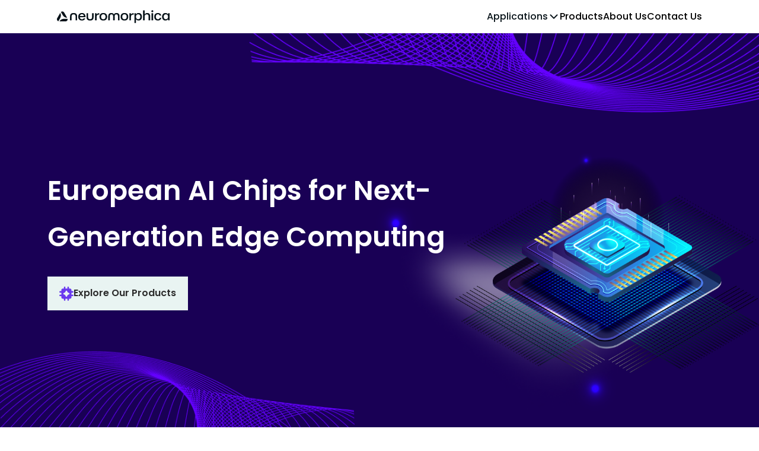

--- FILE ---
content_type: text/html; charset=utf-8
request_url: https://neuromorphica.com/
body_size: 14864
content:
<!DOCTYPE html><!--yZD_p929yS7JqWlMLuSCR--><html lang="en" class="poppins_48d6dfc0-module__iKKfJq__variable playfair_display_bb35b6e5-module__NTuzda__variable "><head><meta charSet="utf-8"/><meta name="viewport" content="width=device-width, initial-scale=1"/><link rel="preload" href="/_next/static/media/043b82ab31bba5a4-s.p.b67c2e04.woff2" as="font" crossorigin="" type="font/woff2"/><link rel="preload" href="/_next/static/media/2a65768255d6b625-s.p.d19752fb.woff2" as="font" crossorigin="" type="font/woff2"/><link rel="preload" href="/_next/static/media/47fe1b7cd6e6ed85-s.p.855a563b.woff2" as="font" crossorigin="" type="font/woff2"/><link rel="preload" href="/_next/static/media/4b766aa38fdaaae3-s.p.6d98c708.woff2" as="font" crossorigin="" type="font/woff2"/><link rel="preload" href="/_next/static/media/829ba4228c966254-s.p.a61bc753.woff2" as="font" crossorigin="" type="font/woff2"/><link rel="preload" href="/_next/static/media/8e6fa89aa22d24ec-s.p.3aec397d.woff2" as="font" crossorigin="" type="font/woff2"/><link rel="preload" href="/_next/static/media/a218039a3287bcfd-s.p.4a23d71b.woff2" as="font" crossorigin="" type="font/woff2"/><link rel="preload" href="/_next/static/media/c7d9ca68f9942779-s.p.5f8f1848.woff2" as="font" crossorigin="" type="font/woff2"/><link rel="preload" href="/_next/static/media/c875c6f5d3e977ac-s.p.80fc2c9e.woff2" as="font" crossorigin="" type="font/woff2"/><link rel="preload" href="/_next/static/media/e2334d715941921e-s.p.d82a9aff.woff2" as="font" crossorigin="" type="font/woff2"/><link rel="stylesheet" href="/_next/static/chunks/66e5fdf6d0f4dd43.css" data-precedence="next"/><link rel="preload" as="script" fetchPriority="low" href="/_next/static/chunks/05ffe4b8c683fee2.js"/><script src="/_next/static/chunks/236f7e5abd6f09ff.js" async=""></script><script src="/_next/static/chunks/f583cf64948894f2.js" async=""></script><script src="/_next/static/chunks/d4b4a1ad90e2acdb.js" async=""></script><script src="/_next/static/chunks/turbopack-30b0711fdabb7bf9.js" async=""></script><script src="/_next/static/chunks/fa7d648e1c8e7df4.js" async=""></script><script src="/_next/static/chunks/aeea432f78da27d3.js" async=""></script><script src="/_next/static/chunks/9ae232e4baa36a45.js" async=""></script><script src="/_next/static/chunks/838481662ee4016e.js" async=""></script><script src="/_next/static/chunks/344056cdabb78138.js" async=""></script><script src="/_next/static/chunks/ff1a16fafef87110.js" async=""></script><script src="/_next/static/chunks/7340adf74ff47ec0.js" async=""></script><script src="/_next/static/chunks/462369283b8a3680.js" async=""></script><script src="/_next/static/chunks/00cfd0dd2a91ece8.js" async=""></script><meta name="next-size-adjust" content=""/><title>Neuromorphica</title><meta name="description" content="AI chips for the Edge"/><link rel="icon" href="/favicon.ico?favicon.1bca4a0c.ico" sizes="256x256" type="image/x-icon"/><script src="/_next/static/chunks/a6dad97d9634a72d.js" noModule=""></script></head><body class="bg-white text-black"><div hidden=""><!--$--><!--/$--></div><div class="w-full"><nav class="lg:px-24 md:px-16 px-5 flex md:rounded-full justify-center mx-auto  py-2 items-start relative top-0 w-full z-20 text-black bg-white"><div class="flex justify-between items-center flex-shrink-0 w-full"><a href="/"><img alt="" loading="lazy" width="190" height="22" decoding="async" data-nimg="1" class=" hover:scale-105  duration-300 transition-all" style="color:transparent" src="/_next/static/media/logo.50b363f2.svg"/></a><div class="lg:flex items-center hidden gap-3 xl:gap-10 "><div class="relative cursor-pointer"><div class="text-base font-medium hover:scale-105 relative text-white md:text-primary hover:text-secondary duration-300 transition-all py-2  rounded-full flex items-center gap-1 ">Applications<!-- --> <svg stroke="currentColor" fill="currentColor" stroke-width="0" viewBox="0 0 512 512" class="text-xl font-medium" height="1em" width="1em" xmlns="http://www.w3.org/2000/svg"><path d="M256 294.1L383 167c9.4-9.4 24.6-9.4 33.9 0s9.3 24.6 0 34L273 345c-9.1 9.1-23.7 9.3-33.1.7L95 201.1c-4.7-4.7-7-10.9-7-17s2.3-12.3 7-17c9.4-9.4 24.6-9.4 33.9 0l127.1 127z"></path></svg></div></div><a class="hover:scale-105 hover:text-primary duration-300 transition-all text-base font-medium  " href="/products">Products</a><a class="hover:scale-105 hover:text-primary duration-300 transition-all text-base font-medium  " href="/aboutUs">About Us</a><a class="hover:scale-105 hover:text-primary duration-300 transition-all text-base font-medium  " href="/contactUs">Contact Us</a></div><button class="lg:hidden block py-2 "><svg xmlns="http://www.w3.org/2000/svg" width="25" height="24" viewBox="0 0 25 24" fill="none"><path d="M3.5 15H21.5M3.5 9H21.5" stroke="#081319" stroke-width="2" stroke-linecap="round" stroke-linejoin="round"></path></svg></button></div></nav></div><div class="lg:h-screen w-full  heroBg relative "><div class="flex justify-center flex-wrap-reverse items-center h-full py-10"><div class="w-full flex flex-col items-center lg:w-1/3 lg:items-start lg:grow lg:pl-20"><h2 class="lg:text-[46px] text-2xl lg:text-start text-center font-[600] w-full md:leading-[78px] text-white">European AI Chips for Next-Generation Edge Computing</h2><div class="flex items-center justify-center md:justify-start flex-col md:flex-row gap-6 py-5"><div class="my-2 "><button class="md:py-4 py-3 md:px-5 px-3 md:text-base text-sm font-semibold text-[#2C2C2C] bg-bg flex gap-2 items-center hover:scale-105 duration-300 transition-all  undefined" type="button"><svg width="24" height="25" viewBox="0 0 24 25" fill="none" xmlns="http://www.w3.org/2000/svg"><path fill-rule="evenodd" clip-rule="evenodd" d="M14.9381 0.954834C15.2791 0.954834 15.6061 1.09029 15.8473 1.33141C16.0884 1.57253 16.2238 1.89956 16.2238 2.24055V4.27712H17.9981C18.6801 4.27712 19.3342 4.54804 19.8164 5.03027C20.2986 5.51251 20.5695 6.16656 20.5695 6.84855V8.62455H22.6593C23.0003 8.62455 23.3273 8.76001 23.5684 9.00113C23.8095 9.24224 23.945 9.56927 23.945 9.91026C23.945 10.2513 23.8095 10.5783 23.5684 10.8194C23.3273 11.0605 23.0003 11.196 22.6593 11.196H20.5678V14.5045H22.6593C23.0003 14.5045 23.3273 14.64 23.5684 14.8811C23.8095 15.1222 23.945 15.4493 23.945 15.7903C23.945 16.1313 23.8095 16.4583 23.5684 16.6994C23.3273 16.9405 23.0003 17.076 22.6593 17.076H20.5678V18.8468C20.5678 19.5288 20.2969 20.1829 19.8147 20.6651C19.3324 21.1473 18.6784 21.4183 17.9964 21.4183H16.2255V23.532C16.2255 23.873 16.0901 24.2 15.849 24.4411C15.6079 24.6822 15.2808 24.8177 14.9398 24.8177C14.5988 24.8177 14.2718 24.6822 14.0307 24.4411C13.7896 24.2 13.6541 23.873 13.6541 23.532V21.4183H10.3455V23.532C10.3455 23.873 10.2101 24.2 9.96897 24.4411C9.72785 24.6822 9.40082 24.8177 9.05983 24.8177C8.71884 24.8177 8.39181 24.6822 8.15069 24.4411C7.90958 24.2 7.77412 23.873 7.77412 23.532V21.4183H5.99983C5.31784 21.4183 4.66379 21.1473 4.18156 20.6651C3.69932 20.1829 3.4284 19.5288 3.4284 18.8468V17.0743H1.3404C0.999409 17.0743 0.672383 16.9388 0.431264 16.6977C0.190146 16.4566 0.0546875 16.1295 0.0546875 15.7885C0.0546875 15.4476 0.190146 15.1205 0.431264 14.8794C0.672383 14.6383 0.999409 14.5028 1.3404 14.5028H3.4284V11.1943H1.3404C0.999409 11.1943 0.672383 11.0588 0.431264 10.8177C0.190146 10.5766 0.0546875 10.2495 0.0546875 9.90855C0.0546875 9.56756 0.190146 9.24053 0.431264 8.99941C0.672383 8.75829 0.999409 8.62283 1.3404 8.62283H3.4284V6.85026C3.4284 6.16828 3.69932 5.51422 4.18156 5.03199C4.66379 4.54975 5.31784 4.27883 5.99983 4.27883H7.77412V2.24055C7.77412 1.89956 7.90958 1.57253 8.15069 1.33141C8.39181 1.09029 8.71884 0.954834 9.05983 0.954834C9.40082 0.954834 9.72785 1.09029 9.96897 1.33141C10.2101 1.57253 10.3455 1.89956 10.3455 2.24055V4.27712H13.6541V2.24055C13.6541 1.89956 13.7896 1.57253 14.0307 1.33141C14.2718 1.09029 14.5988 0.954834 14.9398 0.954834H14.9381ZM10.7021 8.71712C11.0038 7.33883 12.965 7.33026 13.2787 8.70683L13.2924 8.76683L13.3198 8.88683C13.481 9.57205 13.8398 10.1948 14.3518 10.6779C14.8638 11.1609 15.5064 11.483 16.1998 11.604C17.6398 11.8543 17.6398 13.9183 16.1998 14.1685C15.5024 14.2904 14.8564 14.6155 14.3431 15.1032C13.8298 15.5909 13.472 16.2194 13.3147 16.9097L13.2787 17.0657C12.965 18.4423 11.0038 18.432 10.7021 17.0554L10.6713 16.92C10.5197 16.2274 10.1653 15.5957 9.65327 15.1054C9.14127 14.6151 8.49484 14.2883 7.7964 14.1668C6.35983 13.9165 6.35983 11.856 7.7964 11.6057C8.49241 11.4845 9.1368 11.1595 9.64796 10.6719C10.1591 10.1842 10.5141 9.5558 10.6678 8.86626L10.6901 8.76855L10.7021 8.71712Z" fill="#6A3AEE"></path></svg>Explore Our Products</button></div></div></div><div class="lg:w-2/5 w-full flex lg:justify-end justify-center md:pt-20 py-5"><img alt="" loading="lazy" width="739" height="524" decoding="async" data-nimg="1" class="lg:w-full w-4/5" style="color:transparent" src="/_next/static/media/mainImg.ddc70210.png"/></div></div></div><div><div class="py-20 bg-secondary flex flex-col gap-5 px-5 justify-center items-center"><img alt="" loading="lazy" width="345" height="39" decoding="async" data-nimg="1" class="" style="color:transparent" src="/_next/static/media/logoWhite.7037a29a.svg"/><h1 class="md:text-[40px] text-center text-2xl font-bold text-white">Empowering Your AI Solutions</h1><div class="lg:w-2/5 w-full"><div><h3 class="text-white  md:text-base text-sm md:leading-[30px]  text-center">As a DeepTech startup founded by industry veterans, we bring over two decades of expertise in chip design and AI development. Our mission is to revolutionize AI hardware, enabling businesses to harness the full potential of artificial intelligence in their operations and applications.</h3></div></div></div></div><div class="xl:max-w-screen-2xl mx-auto px-5 "><div class="flex flex-col justify-center items-center md:py-20 py-10"><div class=" flex md:gap-5 gap-2 flex-col items-center md:w-1/2 w-full mx-auto"><h2 class="lg:text-[36px] font-medium text-2xl text-center">Smarter Edge AI with <span class="text-green">NMS731</span></h2><div><h3 class="text-white  md:text-base text-sm md:leading-[30px]  !text-black  text-center">Our secure hardware platform bootstraps your next device development for 10x more performance at 10x less energy. </h3></div></div><div class="flex flex-wrap justify-between py-10"><div class="lg:w-[30%] flex flex-col justify-between w-full md:relative -lg:right-20"><div class="flex justify-end  flex-wrap"><h2 class="md:text-xl font-semibold text-sm  relative  md:bottom-[-2rem] bottom-[-1.5rem] lg:right-0 right-5">Fully integrated SoC <br/>for Edge AI applications</h2><img alt="" loading="lazy" width="388" height="98" decoding="async" data-nimg="1" class="md:w-[90%] w-full" style="color:transparent" src="/_next/static/media/ai.7cfb1d6d.svg"/></div><div class="flex justify-end flex-wrap"><h2 class="md:text-xl font-semibold text-sm relative  md:bottom-[-2rem] bottom-[-1rem] lg:right-0 right-5">Cost Effective <br/>&amp; Efficient Solution for IoT</h2><img alt="" loading="lazy" width="497" height="98" decoding="async" data-nimg="1" class="w-full" style="color:transparent" src="/_next/static/media/cost.11171ee2.svg"/></div></div><div class="lg:w-2/5 w-full lg:block hidden "><img alt="" loading="lazy" width="414" height="392" decoding="async" data-nimg="1" class="w-3/4 mx-auto" style="color:transparent" src="/_next/static/media/aiModel.074064a6.png"/></div><div class="lg:w-[30%] flex flex-col justify-between w-full md:relative -lg:left-20"><div class="flex justify-start  flex-wrap"><h2 class="md:text-xl font-semibold text-sm  relative  md:bottom-[-2rem] bottom-[-1.5rem] left-5">Secured Intellectual Property <br/>&amp; communications</h2><img alt="" loading="lazy" width="388" height="98" decoding="async" data-nimg="1" class="md:w-[90%] w-full" style="color:transparent" src="/_next/static/media/comm.207ebf52.svg"/></div><div class="flex justify-start flex-wrap"><h2 class="md:text-xl font-semibold text-sm relative md:bottom-[-2rem] bottom-[-1rem]  left-10">Advanced data <br/> processing at low power</h2><img alt="" loading="lazy" width="470" height="99" decoding="async" data-nimg="1" class="w-full" style="color:transparent" src="/_next/static/media/data.979be02f.svg"/></div></div></div><div class="flex justify-center"><a class=" flex gap-2 items-center bg-[#081319] md:py-3 py-2 cursor-pointer hover:scale-105 duration-300 transition-all md:px-7 px-5 undefined" href="/"><p class="text-base font-medium text-white undefined">Learn More</p><svg stroke="currentColor" fill="currentColor" stroke-width="0" viewBox="0 0 512 512" class="text-white text-xl" height="1em" width="1em" xmlns="http://www.w3.org/2000/svg"><path d="M85 277.375h259.704L225.002 397.077 256 427l171-171L256 85l-29.922 29.924 118.626 119.701H85v42.75z"></path></svg></a></div></div></div><div><div class="md:min-h-screen w-full applicationSlider md:py-20 py-10"><div class="xl:max-w-screen-2xl mx-auto px-5 "><div class=" flex md:gap-5 gap-2 flex-col items-start w-full "><div><h1 class="md:text-[24px] font-semibold text-xl  text-[#F9992B]"> Applications</h1></div><h2 class="md:text-[36px] font-medium text-white text-2xl">NMS731 - The neuromorphic platform for your next product:</h2><div><h3 class="text-white  md:text-base text-sm md:leading-[30px]  "></h3></div></div><div class=""><div class=" md:py-20 py-10"><div class="w-full py-3"><div class="slick-slider slick-initialized" dir="ltr"><div class="flex absolute text-lg text-black -md:bottom-32 -bottom-20 right-[5rem] hover:scale-105 duration-300 transition-all  bg-gray z-10 cursor-pointer $"><div class=" md:px-6 px-4 md:py-3 py-2  rounded-t-full rounded-bl-full text-white rounded-xl shadow-md"><svg stroke="currentColor" fill="currentColor" stroke-width="0" viewBox="0 0 448 512" class="text-2xl" height="1em" width="1em" xmlns="http://www.w3.org/2000/svg"><path d="M9.4 233.4c-12.5 12.5-12.5 32.8 0 45.3l160 160c12.5 12.5 32.8 12.5 45.3 0s12.5-32.8 0-45.3L109.2 288 416 288c17.7 0 32-14.3 32-32s-14.3-32-32-32l-306.7 0L214.6 118.6c12.5-12.5 12.5-32.8 0-45.3s-32.8-12.5-45.3 0l-160 160z"></path></svg></div></div><div class="slick-list"><div class="slick-track" style="width:350%;left:-100%"><div data-index="-4" tabindex="-1" class="slick-slide slick-cloned" aria-hidden="true" style="width:7.142857142857143%"><div><div class="md:px-5 " tabindex="-1" style="width:100%;display:inline-block"><div class="bg-gray hover:bg-white text-white duration-300 transition-all hover:text-black md:h-[500px] h-[420px] md:p-8 p-5 space-y-5"><img alt="" loading="lazy" width="80" height="81" decoding="async" data-nimg="1" class="" style="color:transparent" src="/_next/static/media/2.98fe4f3e.png"/><h2 class="md:text-[24px] font-semibold text-xl ">Autonomous Mobility</h2><p class="  md:text-base text-sm ">Powering the Future of Autonomous Vehicles on Land, Air, Water, and Underwater</p><div class="hidden justify-end py-2 relative bottom-0  "><a class="border-b-2 border-primary py-2 flex items-center gap-1 md:w-1/2 text-primary " href="/applications/autonomous-vehicles-on-land-air-water-or-underwater"><p class="text-base font-medium ">Learn More</p><svg stroke="currentColor" fill="currentColor" stroke-width="0" viewBox="0 0 512 512" class=" text-xl" height="1em" width="1em" xmlns="http://www.w3.org/2000/svg"><path d="M85 277.375h259.704L225.002 397.077 256 427l171-171L256 85l-29.922 29.924 118.626 119.701H85v42.75z"></path></svg></a></div></div></div></div></div><div data-index="-3" tabindex="-1" class="slick-slide slick-cloned" aria-hidden="true" style="width:7.142857142857143%"><div><div class="md:px-5 " tabindex="-1" style="width:100%;display:inline-block"><div class="bg-gray hover:bg-white text-white duration-300 transition-all hover:text-black md:h-[500px] h-[420px] md:p-8 p-5 space-y-5"><img alt="" loading="lazy" width="80" height="81" decoding="async" data-nimg="1" class="" style="color:transparent" src="/_next/static/media/3.67544245.png"/><h2 class="md:text-[24px] font-semibold text-xl ">Industrial Robots</h2><p class="  md:text-base text-sm ">Unlocking the Next Generation of Industrial Robotics</p><div class="hidden justify-end py-2 relative bottom-0  "><a class="border-b-2 border-primary py-2 flex items-center gap-1 md:w-1/2 text-primary " href="/applications/industrial-robots"><p class="text-base font-medium ">Learn More</p><svg stroke="currentColor" fill="currentColor" stroke-width="0" viewBox="0 0 512 512" class=" text-xl" height="1em" width="1em" xmlns="http://www.w3.org/2000/svg"><path d="M85 277.375h259.704L225.002 397.077 256 427l171-171L256 85l-29.922 29.924 118.626 119.701H85v42.75z"></path></svg></a></div></div></div></div></div><div data-index="-2" tabindex="-1" class="slick-slide slick-cloned" aria-hidden="true" style="width:7.142857142857143%"><div><div class="md:px-5 " tabindex="-1" style="width:100%;display:inline-block"><div class="bg-gray hover:bg-white text-white duration-300 transition-all hover:text-black md:h-[500px] h-[420px] md:p-8 p-5 space-y-5"><img alt="" loading="lazy" width="80" height="81" decoding="async" data-nimg="1" class="" style="color:transparent" src="/_next/static/media/4.0c106b55.png"/><h2 class="md:text-[24px] font-semibold text-xl ">Secure communication networks </h2><p class="  md:text-base text-sm ">Software-Defined Radio (SDR) is enhancing Secure Communication Networks</p><div class="hidden justify-end py-2 relative bottom-0  "><a class="border-b-2 border-primary py-2 flex items-center gap-1 md:w-1/2 text-primary " href="/applications/secure-communication-networks"><p class="text-base font-medium ">Learn More</p><svg stroke="currentColor" fill="currentColor" stroke-width="0" viewBox="0 0 512 512" class=" text-xl" height="1em" width="1em" xmlns="http://www.w3.org/2000/svg"><path d="M85 277.375h259.704L225.002 397.077 256 427l171-171L256 85l-29.922 29.924 118.626 119.701H85v42.75z"></path></svg></a></div></div></div></div></div><div data-index="-1" tabindex="-1" class="slick-slide slick-cloned" aria-hidden="true" style="width:7.142857142857143%"><div><div class="md:px-5 " tabindex="-1" style="width:100%;display:inline-block"><div class="bg-gray hover:bg-white text-white duration-300 transition-all hover:text-black md:h-[500px] h-[420px] md:p-8 p-5 space-y-5"><img alt="" loading="lazy" width="80" height="80" decoding="async" data-nimg="1" class="" style="color:transparent" src="/_next/static/media/5.f9558cba.png"/><h2 class="md:text-[24px] font-semibold text-xl ">Aerospace and Defense</h2><p class="  md:text-base text-sm ">Neuromorphic Chips with SDR: Revolutionizing Aerospace and Defense application</p><div class="hidden justify-end py-2 relative bottom-0  "><a class="border-b-2 border-primary py-2 flex items-center gap-1 md:w-1/2 text-primary " href="/applications/aerospace-defense"><p class="text-base font-medium ">Learn More</p><svg stroke="currentColor" fill="currentColor" stroke-width="0" viewBox="0 0 512 512" class=" text-xl" height="1em" width="1em" xmlns="http://www.w3.org/2000/svg"><path d="M85 277.375h259.704L225.002 397.077 256 427l171-171L256 85l-29.922 29.924 118.626 119.701H85v42.75z"></path></svg></a></div></div></div></div></div><div data-index="0" class="slick-slide slick-active slick-current" tabindex="-1" aria-hidden="false" style="outline:none;width:7.142857142857143%"><div><div class="md:px-5 " tabindex="-1" style="width:100%;display:inline-block"><div class="bg-gray hover:bg-white text-white duration-300 transition-all hover:text-black md:h-[500px] h-[420px] md:p-8 p-5 space-y-5"><img alt="" loading="lazy" width="70" height="71" decoding="async" data-nimg="1" class="" style="color:transparent" src="/_next/static/media/0.ac4c4937.svg"/><h2 class="md:text-[24px] font-semibold text-xl ">Medical Devices</h2><p class="  md:text-base text-sm ">Revolutionizing Healthcare with Brain-Inspired Technology</p><div class="hidden justify-end py-2 relative bottom-0  "><a class="border-b-2 border-primary py-2 flex items-center gap-1 md:w-1/2 text-primary " href="/applications/medical-devices"><p class="text-base font-medium ">Learn More</p><svg stroke="currentColor" fill="currentColor" stroke-width="0" viewBox="0 0 512 512" class=" text-xl" height="1em" width="1em" xmlns="http://www.w3.org/2000/svg"><path d="M85 277.375h259.704L225.002 397.077 256 427l171-171L256 85l-29.922 29.924 118.626 119.701H85v42.75z"></path></svg></a></div></div></div></div></div><div data-index="1" class="slick-slide slick-active" tabindex="-1" aria-hidden="false" style="outline:none;width:7.142857142857143%"><div><div class="md:px-5 " tabindex="-1" style="width:100%;display:inline-block"><div class="bg-gray hover:bg-white text-white duration-300 transition-all hover:text-black md:h-[500px] h-[420px] md:p-8 p-5 space-y-5"><img alt="" loading="lazy" width="70" height="71" decoding="async" data-nimg="1" class="" style="color:transparent" src="/_next/static/media/1.2d81ce03.svg"/><h2 class="md:text-[24px] font-semibold text-xl ">Edge AI and IoT</h2><p class="  md:text-base text-sm ">Ultra-smart sensors with milliWatts power consumption when active</p><div class="hidden justify-end py-2 relative bottom-0  "><a class="border-b-2 border-primary py-2 flex items-center gap-1 md:w-1/2 text-primary " href="/applications/edge-ai-iot"><p class="text-base font-medium ">Learn More</p><svg stroke="currentColor" fill="currentColor" stroke-width="0" viewBox="0 0 512 512" class=" text-xl" height="1em" width="1em" xmlns="http://www.w3.org/2000/svg"><path d="M85 277.375h259.704L225.002 397.077 256 427l171-171L256 85l-29.922 29.924 118.626 119.701H85v42.75z"></path></svg></a></div></div></div></div></div><div data-index="2" class="slick-slide slick-active" tabindex="-1" aria-hidden="false" style="outline:none;width:7.142857142857143%"><div><div class="md:px-5 " tabindex="-1" style="width:100%;display:inline-block"><div class="bg-gray hover:bg-white text-white duration-300 transition-all hover:text-black md:h-[500px] h-[420px] md:p-8 p-5 space-y-5"><img alt="" loading="lazy" width="80" height="81" decoding="async" data-nimg="1" class="" style="color:transparent" src="/_next/static/media/2.98fe4f3e.png"/><h2 class="md:text-[24px] font-semibold text-xl ">Autonomous Mobility</h2><p class="  md:text-base text-sm ">Powering the Future of Autonomous Vehicles on Land, Air, Water, and Underwater</p><div class="hidden justify-end py-2 relative bottom-0  "><a class="border-b-2 border-primary py-2 flex items-center gap-1 md:w-1/2 text-primary " href="/applications/autonomous-vehicles-on-land-air-water-or-underwater"><p class="text-base font-medium ">Learn More</p><svg stroke="currentColor" fill="currentColor" stroke-width="0" viewBox="0 0 512 512" class=" text-xl" height="1em" width="1em" xmlns="http://www.w3.org/2000/svg"><path d="M85 277.375h259.704L225.002 397.077 256 427l171-171L256 85l-29.922 29.924 118.626 119.701H85v42.75z"></path></svg></a></div></div></div></div></div><div data-index="3" class="slick-slide slick-active" tabindex="-1" aria-hidden="false" style="outline:none;width:7.142857142857143%"><div><div class="md:px-5 " tabindex="-1" style="width:100%;display:inline-block"><div class="bg-gray hover:bg-white text-white duration-300 transition-all hover:text-black md:h-[500px] h-[420px] md:p-8 p-5 space-y-5"><img alt="" loading="lazy" width="80" height="81" decoding="async" data-nimg="1" class="" style="color:transparent" src="/_next/static/media/3.67544245.png"/><h2 class="md:text-[24px] font-semibold text-xl ">Industrial Robots</h2><p class="  md:text-base text-sm ">Unlocking the Next Generation of Industrial Robotics</p><div class="hidden justify-end py-2 relative bottom-0  "><a class="border-b-2 border-primary py-2 flex items-center gap-1 md:w-1/2 text-primary " href="/applications/industrial-robots"><p class="text-base font-medium ">Learn More</p><svg stroke="currentColor" fill="currentColor" stroke-width="0" viewBox="0 0 512 512" class=" text-xl" height="1em" width="1em" xmlns="http://www.w3.org/2000/svg"><path d="M85 277.375h259.704L225.002 397.077 256 427l171-171L256 85l-29.922 29.924 118.626 119.701H85v42.75z"></path></svg></a></div></div></div></div></div><div data-index="4" class="slick-slide" tabindex="-1" aria-hidden="true" style="outline:none;width:7.142857142857143%"><div><div class="md:px-5 " tabindex="-1" style="width:100%;display:inline-block"><div class="bg-gray hover:bg-white text-white duration-300 transition-all hover:text-black md:h-[500px] h-[420px] md:p-8 p-5 space-y-5"><img alt="" loading="lazy" width="80" height="81" decoding="async" data-nimg="1" class="" style="color:transparent" src="/_next/static/media/4.0c106b55.png"/><h2 class="md:text-[24px] font-semibold text-xl ">Secure communication networks </h2><p class="  md:text-base text-sm ">Software-Defined Radio (SDR) is enhancing Secure Communication Networks</p><div class="hidden justify-end py-2 relative bottom-0  "><a class="border-b-2 border-primary py-2 flex items-center gap-1 md:w-1/2 text-primary " href="/applications/secure-communication-networks"><p class="text-base font-medium ">Learn More</p><svg stroke="currentColor" fill="currentColor" stroke-width="0" viewBox="0 0 512 512" class=" text-xl" height="1em" width="1em" xmlns="http://www.w3.org/2000/svg"><path d="M85 277.375h259.704L225.002 397.077 256 427l171-171L256 85l-29.922 29.924 118.626 119.701H85v42.75z"></path></svg></a></div></div></div></div></div><div data-index="5" class="slick-slide" tabindex="-1" aria-hidden="true" style="outline:none;width:7.142857142857143%"><div><div class="md:px-5 " tabindex="-1" style="width:100%;display:inline-block"><div class="bg-gray hover:bg-white text-white duration-300 transition-all hover:text-black md:h-[500px] h-[420px] md:p-8 p-5 space-y-5"><img alt="" loading="lazy" width="80" height="80" decoding="async" data-nimg="1" class="" style="color:transparent" src="/_next/static/media/5.f9558cba.png"/><h2 class="md:text-[24px] font-semibold text-xl ">Aerospace and Defense</h2><p class="  md:text-base text-sm ">Neuromorphic Chips with SDR: Revolutionizing Aerospace and Defense application</p><div class="hidden justify-end py-2 relative bottom-0  "><a class="border-b-2 border-primary py-2 flex items-center gap-1 md:w-1/2 text-primary " href="/applications/aerospace-defense"><p class="text-base font-medium ">Learn More</p><svg stroke="currentColor" fill="currentColor" stroke-width="0" viewBox="0 0 512 512" class=" text-xl" height="1em" width="1em" xmlns="http://www.w3.org/2000/svg"><path d="M85 277.375h259.704L225.002 397.077 256 427l171-171L256 85l-29.922 29.924 118.626 119.701H85v42.75z"></path></svg></a></div></div></div></div></div><div data-index="6" tabindex="-1" class="slick-slide slick-cloned" aria-hidden="true" style="width:7.142857142857143%"><div><div class="md:px-5 " tabindex="-1" style="width:100%;display:inline-block"><div class="bg-gray hover:bg-white text-white duration-300 transition-all hover:text-black md:h-[500px] h-[420px] md:p-8 p-5 space-y-5"><img alt="" loading="lazy" width="70" height="71" decoding="async" data-nimg="1" class="" style="color:transparent" src="/_next/static/media/0.ac4c4937.svg"/><h2 class="md:text-[24px] font-semibold text-xl ">Medical Devices</h2><p class="  md:text-base text-sm ">Revolutionizing Healthcare with Brain-Inspired Technology</p><div class="hidden justify-end py-2 relative bottom-0  "><a class="border-b-2 border-primary py-2 flex items-center gap-1 md:w-1/2 text-primary " href="/applications/medical-devices"><p class="text-base font-medium ">Learn More</p><svg stroke="currentColor" fill="currentColor" stroke-width="0" viewBox="0 0 512 512" class=" text-xl" height="1em" width="1em" xmlns="http://www.w3.org/2000/svg"><path d="M85 277.375h259.704L225.002 397.077 256 427l171-171L256 85l-29.922 29.924 118.626 119.701H85v42.75z"></path></svg></a></div></div></div></div></div><div data-index="7" tabindex="-1" class="slick-slide slick-cloned" aria-hidden="true" style="width:7.142857142857143%"><div><div class="md:px-5 " tabindex="-1" style="width:100%;display:inline-block"><div class="bg-gray hover:bg-white text-white duration-300 transition-all hover:text-black md:h-[500px] h-[420px] md:p-8 p-5 space-y-5"><img alt="" loading="lazy" width="70" height="71" decoding="async" data-nimg="1" class="" style="color:transparent" src="/_next/static/media/1.2d81ce03.svg"/><h2 class="md:text-[24px] font-semibold text-xl ">Edge AI and IoT</h2><p class="  md:text-base text-sm ">Ultra-smart sensors with milliWatts power consumption when active</p><div class="hidden justify-end py-2 relative bottom-0  "><a class="border-b-2 border-primary py-2 flex items-center gap-1 md:w-1/2 text-primary " href="/applications/edge-ai-iot"><p class="text-base font-medium ">Learn More</p><svg stroke="currentColor" fill="currentColor" stroke-width="0" viewBox="0 0 512 512" class=" text-xl" height="1em" width="1em" xmlns="http://www.w3.org/2000/svg"><path d="M85 277.375h259.704L225.002 397.077 256 427l171-171L256 85l-29.922 29.924 118.626 119.701H85v42.75z"></path></svg></a></div></div></div></div></div><div data-index="8" tabindex="-1" class="slick-slide slick-cloned" aria-hidden="true" style="width:7.142857142857143%"><div><div class="md:px-5 " tabindex="-1" style="width:100%;display:inline-block"><div class="bg-gray hover:bg-white text-white duration-300 transition-all hover:text-black md:h-[500px] h-[420px] md:p-8 p-5 space-y-5"><img alt="" loading="lazy" width="80" height="81" decoding="async" data-nimg="1" class="" style="color:transparent" src="/_next/static/media/2.98fe4f3e.png"/><h2 class="md:text-[24px] font-semibold text-xl ">Autonomous Mobility</h2><p class="  md:text-base text-sm ">Powering the Future of Autonomous Vehicles on Land, Air, Water, and Underwater</p><div class="hidden justify-end py-2 relative bottom-0  "><a class="border-b-2 border-primary py-2 flex items-center gap-1 md:w-1/2 text-primary " href="/applications/autonomous-vehicles-on-land-air-water-or-underwater"><p class="text-base font-medium ">Learn More</p><svg stroke="currentColor" fill="currentColor" stroke-width="0" viewBox="0 0 512 512" class=" text-xl" height="1em" width="1em" xmlns="http://www.w3.org/2000/svg"><path d="M85 277.375h259.704L225.002 397.077 256 427l171-171L256 85l-29.922 29.924 118.626 119.701H85v42.75z"></path></svg></a></div></div></div></div></div><div data-index="9" tabindex="-1" class="slick-slide slick-cloned" aria-hidden="true" style="width:7.142857142857143%"><div><div class="md:px-5 " tabindex="-1" style="width:100%;display:inline-block"><div class="bg-gray hover:bg-white text-white duration-300 transition-all hover:text-black md:h-[500px] h-[420px] md:p-8 p-5 space-y-5"><img alt="" loading="lazy" width="80" height="81" decoding="async" data-nimg="1" class="" style="color:transparent" src="/_next/static/media/3.67544245.png"/><h2 class="md:text-[24px] font-semibold text-xl ">Industrial Robots</h2><p class="  md:text-base text-sm ">Unlocking the Next Generation of Industrial Robotics</p><div class="hidden justify-end py-2 relative bottom-0  "><a class="border-b-2 border-primary py-2 flex items-center gap-1 md:w-1/2 text-primary " href="/applications/industrial-robots"><p class="text-base font-medium ">Learn More</p><svg stroke="currentColor" fill="currentColor" stroke-width="0" viewBox="0 0 512 512" class=" text-xl" height="1em" width="1em" xmlns="http://www.w3.org/2000/svg"><path d="M85 277.375h259.704L225.002 397.077 256 427l171-171L256 85l-29.922 29.924 118.626 119.701H85v42.75z"></path></svg></a></div></div></div></div></div></div></div><div class="flex absolute text-lg text-black -md:bottom-32 -bottom-20 right-[0.7rem] hover:scale-105 duration-300 transition-all   bg-white z-10 cursor-pointer $"><div class=" md:px-6 px-4 md:py-3 py-2 hover:text-primary rounded-t-full rounded-br-full   shadow-md"><svg stroke="currentColor" fill="currentColor" stroke-width="0" viewBox="0 0 448 512" class="text-2xl" height="1em" width="1em" xmlns="http://www.w3.org/2000/svg"><path d="M438.6 278.6c12.5-12.5 12.5-32.8 0-45.3l-160-160c-12.5-12.5-32.8-12.5-45.3 0s-12.5 32.8 0 45.3L338.8 224 32 224c-17.7 0-32 14.3-32 32s14.3 32 32 32l306.7 0L233.4 393.4c-12.5 12.5-12.5 32.8 0 45.3s32.8 12.5 45.3 0l160-160z"></path></svg></div></div></div></div></div></div></div></div></div><div><div class="pattern flex flex-col justify-center items-center gap-6 md:py-20 py-10 px-5"><h2 class="md:text-[32px] md:w-1/2 w-full text-lg md:leading-[48px] text-center font-bold text-[#EBEBEB]">Ready to revolutionize your business with Neuromorphica&#x27;s cutting-edge AI Solutions?</h2><p class="md:text-base text-sm font-medium text-[#EBEBEB] text-center">Let&#x27;s embark on your digital transformation journey together. Schedule a call or email us to contact.</p><div class="my-2 "><button class="md:py-4 py-3 md:px-5 px-3 md:text-base text-sm font-semibold text-[#2C2C2C] bg-bg flex gap-2 items-center hover:scale-105 duration-300 transition-all  undefined" type="button"><svg width="24" height="24" viewBox="0 0 24 24" fill="none" xmlns="http://www.w3.org/2000/svg"><path d="M20 8C17.79 8 16 6.21 16 4C16 1.79 17.79 0 20 0C22.21 0 24 1.79 24 4C24 6.21 22.21 8 20 8ZM12 15.42C12.77 15.42 13.54 15.13 14.12 14.54L18.79 9.87C16.06 9.31 14 6.89 14 3.99C14 3.65 14.04 3.32 14.09 2.99H5C3.19 2.99 1.62 3.96 0.74 5.4L9.88 14.55C10.46 15.13 11.23 15.43 12 15.43V15.42ZM21.76 9.73L15.53 15.96C14.56 16.93 13.27 17.42 11.99 17.42C10.71 17.42 9.43 16.93 8.45 15.96L0.05 7.54C0.04 7.69 0 7.84 0 8V19C0 21.76 2.24 24 5 24H19C21.76 24 24 21.76 24 19L23.98 8.47C23.34 9.04 22.59 9.47 21.76 9.73Z" fill="#081319"></path></svg>Contact Us</button></div></div></div><!--$--><!--/$--><div class="md:px-5 footerBg"><div class="md:px-16 px-5 md:py-16 py-10 grid md:grid-cols-2 lg:grid-cols-3 items-start gap-10 w-full"><div class="w-full flex flex-col gap-5 items-start"><div class="w-full flex gap-2 items-center"><img alt="Logo" loading="lazy" width="345" height="39" decoding="async" data-nimg="1" class="w-3/4" style="color:transparent" src="/_next/static/media/footerLogo.b2352ae4.png"/> </div><div class="flex flex-col gap-3"><div class="flex gap-2 text-base whitespace-pre-wrap font-normal text-textColor items-center"><svg width="24" height="25" viewBox="0 0 24 25" fill="none" xmlns="http://www.w3.org/2000/svg"><g clip-path="url(#clip0_47_9327)"><path d="M23.9124 18.6511C23.7474 17.7041 22.9364 16.9491 21.9394 16.8161L16.4104 16.0761C15.4074 15.9391 14.4134 16.4721 13.9984 17.3661C13.8924 17.5941 13.8034 17.8311 13.7314 18.0751C12.1824 17.4291 10.7924 16.4961 9.59238 15.2971C8.39238 14.0981 7.46038 12.7081 6.81438 11.1591C7.05938 11.0861 7.29538 10.9971 7.52338 10.8901C8.41738 10.4741 8.94638 9.48314 8.81238 8.47914L8.07238 2.95114C7.93938 1.95414 7.18538 1.14214 6.22038 0.975137C5.86938 0.917137 5.57738 0.890137 5.29838 0.890137C3.48338 0.890137 1.76638 1.84914 0.81738 3.39414C-0.20862 5.06614 -0.0656201 7.20614 0.17238 8.88314C0.71338 12.6811 2.66438 16.5001 5.52638 19.3621C7.65338 21.4891 10.2824 23.0831 13.1284 23.9711C14.5774 24.4241 16.3914 24.8961 18.1374 24.8961C19.4444 24.8961 20.7134 24.6311 21.7624 23.8961C23.1644 22.9121 24.0004 21.3031 24.0004 19.5901C24.0004 19.3111 23.9734 19.0181 23.9124 18.6511Z" fill="white"></path></g><defs><clipPath id="clip0_47_9327"><rect width="24" height="24" fill="white" transform="translate(0 0.890137)"></rect></clipPath></defs></svg>+(359) 88 758 2423</div><div class="flex gap-2 text-base whitespace-pre-wrap font-normal text-textColor items-center"><svg width="24" height="25" viewBox="0 0 24 25" fill="none" xmlns="http://www.w3.org/2000/svg"><path d="M24 9.54015V11.1301L12.93 16.9101C12.35 17.2101 11.65 17.2101 11.07 16.9101L0 11.1301V9.54015C0 8.71015 0.46 7.95015 1.19 7.56015L10.94 2.35015C11.6 2.00015 12.4 2.00015 13.06 2.35015L22.81 7.56015C23.54 7.95015 24 8.71015 24 9.54015Z" fill="#949494" fill-opacity="0.5"></path><path d="M24 11.1301V21.6401C24 22.8801 22.99 23.8901 21.75 23.8901H2.25C1.01 23.8901 0 22.8801 0 21.6401V11.1301L11.07 16.9101C11.65 17.2101 12.35 17.2101 12.93 16.9101L24 11.1301Z" fill="white"></path></svg><a href="/cdn-cgi/l/email-protection" class="__cf_email__" data-cfemail="553c3b333a153b3020273a383a27253d3c36347b363a38">[email&#160;protected]</a></div><div class="flex gap-2 text-base whitespace-pre-wrap font-normal text-textColor items-center"><svg width="19" height="25" viewBox="0 0 19 25" fill="none" xmlns="http://www.w3.org/2000/svg"><path d="M6.17461 10H4.25448V1.76425H6.17461V4.81796H7.19251V1.76425H9.11264V10H7.19251V6.0672H6.17461V10ZM12.4656 3.56871V8.19554C12.4656 8.53098 12.5697 8.84329 12.9745 8.84329C13.3793 8.84329 13.4835 8.53098 13.4835 8.19554V3.56871C13.4835 3.23327 13.3793 2.92096 12.9745 2.92096C12.5697 2.92096 12.4656 3.23327 12.4656 3.56871ZM15.2879 10.0578V11.4806C13.8999 11.4806 13.3562 11.3418 13.2868 10.1504C13.1827 10.1619 13.0786 10.1619 12.9745 10.1619C11.7021 10.1619 10.5454 9.64142 10.5454 7.75599V4.00826C10.5454 2.12283 11.7021 1.60232 12.9745 1.60232C14.2469 1.60232 15.4036 2.12283 15.4036 4.00826V7.75599C15.4036 8.88956 14.9872 9.52575 14.3625 9.84963V10.0578H15.2879Z" fill="white"></path><path fill-rule="evenodd" clip-rule="evenodd" d="M1.35714 31.3126V13.6697H1.01786C0.747905 13.6697 0.489009 13.5625 0.298123 13.3716C0.107238 13.1807 0 12.9218 0 12.6519C0 12.3819 0.107238 12.123 0.298123 11.9322C0.489009 11.7413 0.747905 11.634 1.01786 11.634H17.9821C18.2521 11.634 18.511 11.7413 18.7019 11.9322C18.8928 12.123 19 12.3819 19 12.6519C19 12.9218 18.8928 13.1807 18.7019 13.3716C18.511 13.5625 18.2521 13.6697 17.9821 13.6697H17.6429V31.3126H17.9821C18.2521 31.3126 18.511 31.4198 18.7019 31.6107C18.8928 31.8016 19 32.0605 19 32.3305C19 32.6004 18.8928 32.8593 18.7019 33.0502C18.511 33.2411 18.2521 33.3483 17.9821 33.3483H13.2321C12.9622 33.3483 12.7033 33.2411 12.5124 33.0502C12.3215 32.8593 12.2143 32.6004 12.2143 32.3305V28.9376C12.2143 28.6677 12.107 28.4088 11.9162 28.2179C11.7253 28.027 11.4664 27.9197 11.1964 27.9197H7.80357C7.53362 27.9197 7.27472 28.027 7.08384 28.2179C6.89295 28.4088 6.78571 28.6677 6.78571 28.9376V32.3305C6.78571 32.6004 6.67848 32.8593 6.48759 33.0502C6.29671 33.2411 6.03781 33.3483 5.76786 33.3483H1.01786C0.747905 33.3483 0.489009 33.2411 0.298123 33.0502C0.107238 32.8593 0 32.6004 0 32.3305C0 32.0605 0.107238 31.8016 0.298123 31.6107C0.489009 31.4198 0.747905 31.3126 1.01786 31.3126H1.35714ZM5.42857 16.384C5.42857 16.2041 5.50006 16.0315 5.62732 15.9042C5.75458 15.777 5.92717 15.7055 6.10714 15.7055H7.46429C7.64425 15.7055 7.81685 15.777 7.94411 15.9042C8.07137 16.0315 8.14286 16.2041 8.14286 16.384V17.7412C8.14286 17.9211 8.07137 18.0937 7.94411 18.221C7.81685 18.3483 7.64425 18.4197 7.46429 18.4197H6.10714C5.92717 18.4197 5.75458 18.3483 5.62732 18.221C5.50006 18.0937 5.42857 17.9211 5.42857 17.7412V16.384ZM6.10714 21.134C5.92717 21.134 5.75458 21.2055 5.62732 21.3328C5.50006 21.46 5.42857 21.6326 5.42857 21.8126V23.1697C5.42857 23.3497 5.50006 23.5223 5.62732 23.6496C5.75458 23.7768 5.92717 23.8483 6.10714 23.8483H7.46429C7.64425 23.8483 7.81685 23.7768 7.94411 23.6496C8.07137 23.5223 8.14286 23.3497 8.14286 23.1697V21.8126C8.14286 21.6326 8.07137 21.46 7.94411 21.3328C7.81685 21.2055 7.64425 21.134 7.46429 21.134H6.10714ZM10.8571 16.384C10.8571 16.2041 10.9286 16.0315 11.0559 15.9042C11.1831 15.777 11.3557 15.7055 11.5357 15.7055H12.8929C13.0728 15.7055 13.2454 15.777 13.3727 15.9042C13.4999 16.0315 13.5714 16.2041 13.5714 16.384V17.7412C13.5714 17.9211 13.4999 18.0937 13.3727 18.221C13.2454 18.3483 13.0728 18.4197 12.8929 18.4197H11.5357C11.3557 18.4197 11.1831 18.3483 11.0559 18.221C10.9286 18.0937 10.8571 17.9211 10.8571 17.7412V16.384ZM11.5357 21.134C11.3557 21.134 11.1831 21.2055 11.0559 21.3328C10.9286 21.46 10.8571 21.6326 10.8571 21.8126V23.1697C10.8571 23.3497 10.9286 23.5223 11.0559 23.6496C11.1831 23.7768 11.3557 23.8483 11.5357 23.8483H12.8929C13.0728 23.8483 13.2454 23.7768 13.3727 23.6496C13.4999 23.5223 13.5714 23.3497 13.5714 23.1697V21.8126C13.5714 21.6326 13.4999 21.46 13.3727 21.3328C13.2454 21.2055 13.0728 21.134 12.8929 21.134H11.5357Z" fill="white"></path></svg>111 Tsarigradsko Shousse blvd.,
Sofia Tech Park Incubator,
1784 Sofia, Bulgaria</div><div class="flex gap-2 text-base whitespace-pre-wrap font-normal text-textColor items-center"><svg width="24" height="25" viewBox="0 0 24 25" fill="none" xmlns="http://www.w3.org/2000/svg"><g clip-path="url(#clip0_52_9387)"><path d="M23 22.8902V10.3902C23 10.1902 22.881 10.0092 22.697 9.93022L15.697 6.93022C15.542 6.86322 15.365 6.87922 15.225 6.97222C15.084 7.06522 15 7.22222 15 7.39022V22.8902H14V1.64022C14 1.39322 13.879 1.16222 13.676 1.02222C13.472 0.882217 13.214 0.851217 12.983 0.939217L2.483 4.93922C2.192 5.05022 2 5.32922 2 5.64022V22.8902H1C0.448 22.8902 0 23.3372 0 23.8902C0 24.4432 0.448 24.8902 1 24.8902H23C23.552 24.8902 24 24.4432 24 23.8902C24 23.3372 23.552 22.8902 23 22.8902ZM20 13.6402C20 13.2262 20.336 12.8902 20.75 12.8902C21.164 12.8902 21.5 13.2262 21.5 13.6402V15.1402C21.5 15.5542 21.164 15.8902 20.75 15.8902C20.336 15.8902 20 15.5542 20 15.1402V13.6402ZM20 19.6402C20 19.2262 20.336 18.8902 20.75 18.8902C21.164 18.8902 21.5 19.2262 21.5 19.6402V21.1402C21.5 21.5542 21.164 21.8902 20.75 21.8902C20.336 21.8902 20 21.5542 20 21.1402V19.6402ZM16.5 13.6402C16.5 13.2262 16.836 12.8902 17.25 12.8902C17.664 12.8902 18 13.2262 18 13.6402V15.1402C18 15.5542 17.664 15.8902 17.25 15.8902C16.836 15.8902 16.5 15.5542 16.5 15.1402V13.6402ZM16.5 19.6402C16.5 19.2262 16.836 18.8902 17.25 18.8902C17.664 18.8902 18 19.2262 18 19.6402V21.1402C18 21.5542 17.664 21.8902 17.25 21.8902C16.836 21.8902 16.5 21.5542 16.5 21.1402V19.6402ZM9.5 7.64022C9.5 7.22622 9.836 6.89022 10.25 6.89022C10.664 6.89022 11 7.22622 11 7.64022V9.14022C11 9.55422 10.664 9.89022 10.25 9.89022C9.836 9.89022 9.5 9.55422 9.5 9.14022V7.64022ZM9.5 13.6402C9.5 13.2262 9.836 12.8902 10.25 12.8902C10.664 12.8902 11 13.2262 11 13.6402V15.1402C11 15.5542 10.664 15.8902 10.25 15.8902C9.836 15.8902 9.5 15.5542 9.5 15.1402V13.6402ZM9.5 19.6402C9.5 19.2262 9.836 18.8902 10.25 18.8902C10.664 18.8902 11 19.2262 11 19.6402V21.1402C11 21.5542 10.664 21.8902 10.25 21.8902C9.836 21.8902 9.5 21.5542 9.5 21.1402V19.6402ZM5 7.64022C5 7.22622 5.336 6.89022 5.75 6.89022C6.164 6.89022 6.5 7.22622 6.5 7.64022V9.14022C6.5 9.55422 6.164 9.89022 5.75 9.89022C5.336 9.89022 5 9.55422 5 9.14022V7.64022ZM5 13.6402C5 13.2262 5.336 12.8902 5.75 12.8902C6.164 12.8902 6.5 13.2262 6.5 13.6402V15.1402C6.5 15.5542 6.164 15.8902 5.75 15.8902C5.336 15.8902 5 15.5542 5 15.1402V13.6402ZM5 19.6402C5 19.2262 5.336 18.8902 5.75 18.8902C6.164 18.8902 6.5 19.2262 6.5 19.6402V21.1402C6.5 21.5542 6.164 21.8902 5.75 21.8902C5.336 21.8902 5 21.5542 5 21.1402V19.6402Z" fill="white"></path></g><defs><clipPath id="clip0_52_9387"><rect width="24" height="24" fill="white" transform="translate(0 0.890137)"></rect></clipPath></defs></svg>22 Corso Castelfidardo,
10128 Torino TO, Italy</div></div><div class="flex gap-3 items-center"><a class="hover:scale-110 duration-300 transition-all" href="https://www.linkedin.com/company/neuromorphicabg"><svg width="30" height="31" viewBox="0 0 30 31" fill="none" version="1.1" id="svg1" xmlns="http://www.w3.org/2000/svg"><g filter="url(#filter0_b_52_9407)"><rect y="0.890137" width="30" height="30" rx="6.2201" fill="white"></rect><path fill-rule="evenodd" clip-rule="evenodd" d="M 5.1411832,4.250341 C 4.3790773,4.2552871 3.649721,4.5330668 3.1108201,5.0236259 2.5719193,5.5141851 2.2667661,6.1781151 2.2613326,6.8718569 V 24.69816 c 0,1.433499 1.3051562,2.621541 2.8798506,2.621541 H 24.724162 c 1.574762,0 2.879878,-1.188042 2.879878,-2.621541 V 6.8718569 c 0,-1.4334377 -1.305116,-2.6215159 -2.879878,-2.6215159 z m 0,2.0972201 H 24.724162 c 0.328307,0 0.576057,0.2254399 0.576057,0.5242958 V 24.69816 c 0.0015,0.06927 -0.0123,0.138047 -0.04068,0.202395 -0.02838,0.06423 -0.07082,0.122545 -0.124618,0.171513 -0.05379,0.04897 -0.117861,0.0876 -0.188415,0.11344 -0.07069,0.02584 -0.146244,0.03839 -0.22234,0.03703 H 5.1411832 c -0.076109,0.0015 -0.1517859,-0.01095 -0.2224482,-0.03679 -0.070662,-0.02572 -0.1348502,-0.06435 -0.1886849,-0.113317 -0.053821,-0.04897 -0.096194,-0.107411 -0.1245239,-0.171759 -0.02833,-0.06435 -0.042049,-0.133248 -0.040305,-0.202518 V 6.8718569 c 0,-0.2988559 0.2476557,-0.5242958 0.575962,-0.5242958 z m 3.384407,1.8025475 C 8.261607,8.1443136 7.999016,8.1866382 7.7532661,8.274597 7.5075162,8.3625436 7.2835678,8.4943527 7.0946126,8.6622607 6.9056573,8.8301687 6.7555069,9.0307922 6.6529736,9.2523072 6.550454,9.4738223 6.4976465,9.7117751 6.4976465,9.9521393 c 0,0.2403767 0.052808,0.4783297 0.1553271,0.6998447 0.1025333,0.221515 0.2526837,0.422126 0.441639,0.590034 0.1889552,0.167908 0.4129036,0.299717 0.6586535,0.387676 0.2457499,0.08796 0.5083409,0.130283 0.7723241,0.124476 0.5167614,-0.01134 1.0081531,-0.206185 1.3692364,-0.542887 0.3610694,-0.336714 0.5631894,-0.788603 0.5631894,-1.2591437 0,-0.4705411 -0.20212,-0.9224176 -0.5631894,-1.2591318 C 9.5337433,8.3562933 9.0423516,8.1614649 8.5255902,8.1501086 Z M 18.927643,12.933894 c -1.650722,0 -2.748501,0.823115 -3.202372,1.605381 h -0.07258 V 13.16348 h -3.240448 v 9.96178 h 3.384393 v -4.915803 c 0,-1.298282 0.283433,-2.55547 2.051611,-2.55547 1.741686,0 1.764798,1.465858 1.764798,2.621417 v 4.849856 h 3.383218 v -5.472667 c 0,-2.678137 -0.626607,-4.718699 -4.06862,-4.718699 z M 6.8690963,13.16348 v 9.96178 h 3.4201167 v -9.96178 z" fill="#303030"></path></g><defs><filter id="filter0_b_52_9407" x="-1.86603" y="-0.975892" width="33.7321" height="33.7321" filterUnits="userSpaceOnUse" color-interpolation-filters="sRGB"><feFlood flood-opacity="0" result="BackgroundImageFix"></feFlood><feGaussianBlur in="BackgroundImageFix" stdDeviation="0.933014"></feGaussianBlur><feComposite in2="SourceAlpha" operator="in" result="effect1_backgroundBlur_52_9407"></feComposite><feBlend mode="normal" in="SourceGraphic" in2="effect1_backgroundBlur_52_9407" result="shape"></feBlend></filter></defs></svg></a></div></div><div class="flex  md:gap-20 gap-12 justify-start text-textColor pt-2"><div class=""><h2 class="md:text-lg text-base font-semibold ">Quick Links</h2><div class="flex flex-col gap-3 items-start pt-5  md:text-base text-sm"><a class="hover:scale-110 duration-300 transition-all" href="/">Home</a><a class="hover:scale-110 duration-300 transition-all" href="/products">Our Products</a><a class="hover:scale-110 duration-300 transition-all" href="/applications">Applications</a><a class="hover:scale-110 duration-300 transition-all" href="/aboutUs">About Us</a><a class="hover:scale-110 duration-300 transition-all" href="/contactUs">Contact Us</a></div></div><div class=""><h2 class="md:text-lg text-base font-semibold ">Other Links</h2><div class="flex flex-col gap-3 items-start pt-5 md:text-base text-sm "><a class="hover:scale-110 duration-300 transition-all" href="/">Terms of Sales</a><a class="hover:scale-110 duration-300 transition-all" href="/">Privacy Policy</a><a class="hover:scale-110 duration-300 transition-all" href="/">Legal Notice</a></div></div></div><div class="w-full bg-[#132935] md:p-6 p-3 flex flex-col gap-3"><h2 class="text-white md:text-xl text-base font-medium ">Email Us for any query or to avail our services!<!-- --> </h2><div class="bg-[#1A3645] md:p-4 p-2 text-white flex gap-3 justify-center items-center w-full"><div class=""><svg width="24" height="25" viewBox="0 0 24 25" fill="none" xmlns="http://www.w3.org/2000/svg"><path d="M24 9.54015V11.1301L12.93 16.9101C12.35 17.2101 11.65 17.2101 11.07 16.9101L0 11.1301V9.54015C0 8.71015 0.46 7.95015 1.19 7.56015L10.94 2.35015C11.6 2.00015 12.4 2.00015 13.06 2.35015L22.81 7.56015C23.54 7.95015 24 8.71015 24 9.54015Z" fill="#949494" fill-opacity="0.5"></path><path d="M24 11.1301V21.6401C24 22.8801 22.99 23.8901 21.75 23.8901H2.25C1.01 23.8901 0 22.8801 0 21.6401V11.1301L11.07 16.9101C11.65 17.2101 12.35 17.2101 12.93 16.9101L24 11.1301Z" fill="white"></path></svg></div><div><p class="font-medium md:text-base text-sm"><a href="/cdn-cgi/l/email-protection" class="__cf_email__" data-cfemail="bed7d0d8d1fed0dbcbccd1d3d1ccced6d7dddf90ddd1d3">[email&#160;protected]</a></p></div></div></div><p class="text-xs text-white">©2025 Neuromorphica. All rights reserved.</p></div></div><script data-cfasync="false" src="/cdn-cgi/scripts/5c5dd728/cloudflare-static/email-decode.min.js"></script><script src="/_next/static/chunks/05ffe4b8c683fee2.js" id="_R_" async=""></script><script>(self.__next_f=self.__next_f||[]).push([0])</script><script>self.__next_f.push([1,"1:\"$Sreact.fragment\"\n2:I[81350,[\"/_next/static/chunks/fa7d648e1c8e7df4.js\",\"/_next/static/chunks/aeea432f78da27d3.js\",\"/_next/static/chunks/9ae232e4baa36a45.js\",\"/_next/static/chunks/838481662ee4016e.js\",\"/_next/static/chunks/344056cdabb78138.js\"],\"default\"]\n3:I[39756,[\"/_next/static/chunks/ff1a16fafef87110.js\",\"/_next/static/chunks/7340adf74ff47ec0.js\"],\"default\"]\n4:I[37457,[\"/_next/static/chunks/ff1a16fafef87110.js\",\"/_next/static/chunks/7340adf74ff47ec0.js\"],\"default\"]\n5:I[5500,[\"/_next/static/chunks/fa7d648e1c8e7df4.js\",\"/_next/static/chunks/aeea432f78da27d3.js\",\"/_next/static/chunks/9ae232e4baa36a45.js\",\"/_next/static/chunks/838481662ee4016e.js\",\"/_next/static/chunks/344056cdabb78138.js\",\"/_next/static/chunks/462369283b8a3680.js\",\"/_next/static/chunks/00cfd0dd2a91ece8.js\"],\"Image\"]\n10:I[68027,[],\"default\"]\n:HL[\"/_next/static/chunks/66e5fdf6d0f4dd43.css\",\"style\"]\n:HL[\"/_next/static/media/043b82ab31bba5a4-s.p.b67c2e04.woff2\",\"font\",{\"crossOrigin\":\"\",\"type\":\"font/woff2\"}]\n:HL[\"/_next/static/media/2a65768255d6b625-s.p.d19752fb.woff2\",\"font\",{\"crossOrigin\":\"\",\"type\":\"font/woff2\"}]\n:HL[\"/_next/static/media/47fe1b7cd6e6ed85-s.p.855a563b.woff2\",\"font\",{\"crossOrigin\":\"\",\"type\":\"font/woff2\"}]\n:HL[\"/_next/static/media/4b766aa38fdaaae3-s.p.6d98c708.woff2\",\"font\",{\"crossOrigin\":\"\",\"type\":\"font/woff2\"}]\n:HL[\"/_next/static/media/829ba4228c966254-s.p.a61bc753.woff2\",\"font\",{\"crossOrigin\":\"\",\"type\":\"font/woff2\"}]\n:HL[\"/_next/static/media/8e6fa89aa22d24ec-s.p.3aec397d.woff2\",\"font\",{\"crossOrigin\":\"\",\"type\":\"font/woff2\"}]\n:HL[\"/_next/static/media/a218039a3287bcfd-s.p.4a23d71b.woff2\",\"font\",{\"crossOrigin\":\"\",\"type\":\"font/woff2\"}]\n:HL[\"/_next/static/media/c7d9ca68f9942779-s.p.5f8f1848.woff2\",\"font\",{\"crossOrigin\":\"\",\"type\":\"font/woff2\"}]\n:HL[\"/_next/static/media/c875c6f5d3e977ac-s.p.80fc2c9e.woff2\",\"font\",{\"crossOrigin\":\"\",\"type\":\"font/woff2\"}]\n:HL[\"/_next/static/media/e2334d715941921e-s.p.d82a9aff.woff2\",\"font\",{\"crossOrigin\":\"\",\"type\":\"font/woff2\"}]\n"])</script><script>self.__next_f.push([1,"0:{\"P\":null,\"b\":\"yZD_p929yS7JqWlMLuSCR\",\"c\":[\"\",\"\"],\"q\":\"\",\"i\":false,\"f\":[[[\"\",{\"children\":[\"__PAGE__\",{}]},\"$undefined\",\"$undefined\",true],[[\"$\",\"$1\",\"c\",{\"children\":[[[\"$\",\"link\",\"0\",{\"rel\":\"stylesheet\",\"href\":\"/_next/static/chunks/66e5fdf6d0f4dd43.css\",\"precedence\":\"next\",\"crossOrigin\":\"$undefined\",\"nonce\":\"$undefined\"}],[\"$\",\"script\",\"script-0\",{\"src\":\"/_next/static/chunks/fa7d648e1c8e7df4.js\",\"async\":true,\"nonce\":\"$undefined\"}],[\"$\",\"script\",\"script-1\",{\"src\":\"/_next/static/chunks/aeea432f78da27d3.js\",\"async\":true,\"nonce\":\"$undefined\"}],[\"$\",\"script\",\"script-2\",{\"src\":\"/_next/static/chunks/9ae232e4baa36a45.js\",\"async\":true,\"nonce\":\"$undefined\"}],[\"$\",\"script\",\"script-3\",{\"src\":\"/_next/static/chunks/838481662ee4016e.js\",\"async\":true,\"nonce\":\"$undefined\"}],[\"$\",\"script\",\"script-4\",{\"src\":\"/_next/static/chunks/344056cdabb78138.js\",\"async\":true,\"nonce\":\"$undefined\"}]],[\"$\",\"html\",null,{\"lang\":\"en\",\"className\":\"poppins_48d6dfc0-module__iKKfJq__variable playfair_display_bb35b6e5-module__NTuzda__variable \",\"children\":[\"$\",\"body\",null,{\"className\":\"bg-white text-black\",\"children\":[[\"$\",\"$L2\",null,{}],[\"$\",\"$L3\",null,{\"parallelRouterKey\":\"children\",\"error\":\"$undefined\",\"errorStyles\":\"$undefined\",\"errorScripts\":\"$undefined\",\"template\":[\"$\",\"$L4\",null,{}],\"templateStyles\":\"$undefined\",\"templateScripts\":\"$undefined\",\"notFound\":[[[\"$\",\"title\",null,{\"children\":\"404: This page could not be found.\"}],[\"$\",\"div\",null,{\"style\":{\"fontFamily\":\"system-ui,\\\"Segoe UI\\\",Roboto,Helvetica,Arial,sans-serif,\\\"Apple Color Emoji\\\",\\\"Segoe UI Emoji\\\"\",\"height\":\"100vh\",\"textAlign\":\"center\",\"display\":\"flex\",\"flexDirection\":\"column\",\"alignItems\":\"center\",\"justifyContent\":\"center\"},\"children\":[\"$\",\"div\",null,{\"children\":[[\"$\",\"style\",null,{\"dangerouslySetInnerHTML\":{\"__html\":\"body{color:#000;background:#fff;margin:0}.next-error-h1{border-right:1px solid rgba(0,0,0,.3)}@media (prefers-color-scheme:dark){body{color:#fff;background:#000}.next-error-h1{border-right:1px solid rgba(255,255,255,.3)}}\"}}],[\"$\",\"h1\",null,{\"className\":\"next-error-h1\",\"style\":{\"display\":\"inline-block\",\"margin\":\"0 20px 0 0\",\"padding\":\"0 23px 0 0\",\"fontSize\":24,\"fontWeight\":500,\"verticalAlign\":\"top\",\"lineHeight\":\"49px\"},\"children\":404}],[\"$\",\"div\",null,{\"style\":{\"display\":\"inline-block\"},\"children\":[\"$\",\"h2\",null,{\"style\":{\"fontSize\":14,\"fontWeight\":400,\"lineHeight\":\"49px\",\"margin\":0},\"children\":\"This page could not be found.\"}]}]]}]}]],[]],\"forbidden\":\"$undefined\",\"unauthorized\":\"$undefined\"}],[\"$\",\"div\",null,{\"className\":\"md:px-5 footerBg\",\"children\":[\"$\",\"div\",null,{\"className\":\"md:px-16 px-5 md:py-16 py-10 grid md:grid-cols-2 lg:grid-cols-3 items-start gap-10 w-full\",\"children\":[[\"$\",\"div\",null,{\"className\":\"w-full flex flex-col gap-5 items-start\",\"children\":[[\"$\",\"div\",null,{\"className\":\"w-full flex gap-2 items-center\",\"children\":[[\"$\",\"$L5\",null,{\"src\":{\"src\":\"/_next/static/media/footerLogo.b2352ae4.png\",\"width\":345,\"height\":39,\"blurWidth\":8,\"blurHeight\":1,\"blurDataURL\":\"[data-uri]\"},\"alt\":\"Logo\",\"className\":\"w-3/4\"}],\" \"]}],[\"$\",\"div\",null,{\"className\":\"flex flex-col gap-3\",\"children\":[[\"$\",\"div\",\"0\",{\"className\":\"flex gap-2 text-base whitespace-pre-wrap font-normal text-textColor items-center\",\"children\":[[\"$\",\"svg\",null,{\"width\":\"24\",\"height\":\"25\",\"viewBox\":\"0 0 24 25\",\"fill\":\"none\",\"xmlns\":\"http://www.w3.org/2000/svg\",\"children\":[[\"$\",\"g\",null,{\"clipPath\":\"url(#clip0_47_9327)\",\"children\":[\"$\",\"path\",null,{\"d\":\"M23.9124 18.6511C23.7474 17.7041 22.9364 16.9491 21.9394 16.8161L16.4104 16.0761C15.4074 15.9391 14.4134 16.4721 13.9984 17.3661C13.8924 17.5941 13.8034 17.8311 13.7314 18.0751C12.1824 17.4291 10.7924 16.4961 9.59238 15.2971C8.39238 14.0981 7.46038 12.7081 6.81438 11.1591C7.05938 11.0861 7.29538 10.9971 7.52338 10.8901C8.41738 10.4741 8.94638 9.48314 8.81238 8.47914L8.07238 2.95114C7.93938 1.95414 7.18538 1.14214 6.22038 0.975137C5.86938 0.917137 5.57738 0.890137 5.29838 0.890137C3.48338 0.890137 1.76638 1.84914 0.81738 3.39414C-0.20862 5.06614 -0.0656201 7.20614 0.17238 8.88314C0.71338 12.6811 2.66438 16.5001 5.52638 19.3621C7.65338 21.4891 10.2824 23.0831 13.1284 23.9711C14.5774 24.4241 16.3914 24.8961 18.1374 24.8961C19.4444 24.8961 20.7134 24.6311 21.7624 23.8961C23.1644 22.9121 24.0004 21.3031 24.0004 19.5901C24.0004 19.3111 23.9734 19.0181 23.9124 18.6511Z\",\"fill\":\"white\"}]}],\"$L6\"]}],\"+(359) 88 758 2423\"]}],\"$L7\",\"$L8\",\"$L9\"]}],\"$La\"]}],\"$Lb\",\"$Lc\",\"$Ld\"]}]}]]}]}]]}],{\"children\":[\"$Le\",{},null,false,false]},null,false,false],\"$Lf\",false]],\"m\":\"$undefined\",\"G\":[\"$10\",[]],\"S\":true}\n"])</script><script>self.__next_f.push([1,"13:I[22016,[\"/_next/static/chunks/fa7d648e1c8e7df4.js\",\"/_next/static/chunks/aeea432f78da27d3.js\",\"/_next/static/chunks/9ae232e4baa36a45.js\",\"/_next/static/chunks/838481662ee4016e.js\",\"/_next/static/chunks/344056cdabb78138.js\",\"/_next/static/chunks/462369283b8a3680.js\",\"/_next/static/chunks/00cfd0dd2a91ece8.js\"],\"\"]\n15:I[22504,[\"/_next/static/chunks/fa7d648e1c8e7df4.js\",\"/_next/static/chunks/aeea432f78da27d3.js\",\"/_next/static/chunks/9ae232e4baa36a45.js\",\"/_next/static/chunks/838481662ee4016e.js\",\"/_next/static/chunks/344056cdabb78138.js\",\"/_next/static/chunks/462369283b8a3680.js\",\"/_next/static/chunks/00cfd0dd2a91ece8.js\"],\"default\"]\n1e:I[97367,[\"/_next/static/chunks/ff1a16fafef87110.js\",\"/_next/static/chunks/7340adf74ff47ec0.js\"],\"ViewportBoundary\"]\n20:I[97367,[\"/_next/static/chunks/ff1a16fafef87110.js\",\"/_next/static/chunks/7340adf74ff47ec0.js\"],\"MetadataBoundary\"]\n21:\"$Sreact.suspense\"\n6:[\"$\",\"defs\",null,{\"children\":[\"$\",\"clipPath\",null,{\"id\":\"clip0_47_9327\",\"children\":[\"$\",\"rect\",null,{\"width\":\"24\",\"height\":\"24\",\"fill\":\"white\",\"transform\":\"translate(0 0.890137)\"}]}]}]\n7:[\"$\",\"div\",\"1\",{\"className\":\"flex gap-2 text-base whitespace-pre-wrap font-normal text-textColor items-center\",\"children\":[[\"$\",\"svg\",null,{\"width\":\"24\",\"height\":\"25\",\"viewBox\":\"0 0 24 25\",\"fill\":\"none\",\"xmlns\":\"http://www.w3.org/2000/svg\",\"children\":[[\"$\",\"path\",null,{\"d\":\"M24 9.54015V11.1301L12.93 16.9101C12.35 17.2101 11.65 17.2101 11.07 16.9101L0 11.1301V9.54015C0 8.71015 0.46 7.95015 1.19 7.56015L10.94 2.35015C11.6 2.00015 12.4 2.00015 13.06 2.35015L22.81 7.56015C23.54 7.95015 24 8.71015 24 9.54015Z\",\"fill\":\"#949494\",\"fillOpacity\":\"0.5\"}],[\"$\",\"path\",null,{\"d\":\"M24 11.1301V21.6401C24 22.8801 22.99 23.8901 21.75 23.8901H2.25C1.01 23.8901 0 22.8801 0 21.6401V11.1301L11.07 16.9101C11.65 17.2101 12.35 17.2101 12.93 16.9101L24 11.1301Z\",\"fill\":\"white\"}]]}],\"info@neuromorphica.com\"]}]\n11:Tb59,"])</script><script>self.__next_f.push([1,"M1.35714 31.3126V13.6697H1.01786C0.747905 13.6697 0.489009 13.5625 0.298123 13.3716C0.107238 13.1807 0 12.9218 0 12.6519C0 12.3819 0.107238 12.123 0.298123 11.9322C0.489009 11.7413 0.747905 11.634 1.01786 11.634H17.9821C18.2521 11.634 18.511 11.7413 18.7019 11.9322C18.8928 12.123 19 12.3819 19 12.6519C19 12.9218 18.8928 13.1807 18.7019 13.3716C18.511 13.5625 18.2521 13.6697 17.9821 13.6697H17.6429V31.3126H17.9821C18.2521 31.3126 18.511 31.4198 18.7019 31.6107C18.8928 31.8016 19 32.0605 19 32.3305C19 32.6004 18.8928 32.8593 18.7019 33.0502C18.511 33.2411 18.2521 33.3483 17.9821 33.3483H13.2321C12.9622 33.3483 12.7033 33.2411 12.5124 33.0502C12.3215 32.8593 12.2143 32.6004 12.2143 32.3305V28.9376C12.2143 28.6677 12.107 28.4088 11.9162 28.2179C11.7253 28.027 11.4664 27.9197 11.1964 27.9197H7.80357C7.53362 27.9197 7.27472 28.027 7.08384 28.2179C6.89295 28.4088 6.78571 28.6677 6.78571 28.9376V32.3305C6.78571 32.6004 6.67848 32.8593 6.48759 33.0502C6.29671 33.2411 6.03781 33.3483 5.76786 33.3483H1.01786C0.747905 33.3483 0.489009 33.2411 0.298123 33.0502C0.107238 32.8593 0 32.6004 0 32.3305C0 32.0605 0.107238 31.8016 0.298123 31.6107C0.489009 31.4198 0.747905 31.3126 1.01786 31.3126H1.35714ZM5.42857 16.384C5.42857 16.2041 5.50006 16.0315 5.62732 15.9042C5.75458 15.777 5.92717 15.7055 6.10714 15.7055H7.46429C7.64425 15.7055 7.81685 15.777 7.94411 15.9042C8.07137 16.0315 8.14286 16.2041 8.14286 16.384V17.7412C8.14286 17.9211 8.07137 18.0937 7.94411 18.221C7.81685 18.3483 7.64425 18.4197 7.46429 18.4197H6.10714C5.92717 18.4197 5.75458 18.3483 5.62732 18.221C5.50006 18.0937 5.42857 17.9211 5.42857 17.7412V16.384ZM6.10714 21.134C5.92717 21.134 5.75458 21.2055 5.62732 21.3328C5.50006 21.46 5.42857 21.6326 5.42857 21.8126V23.1697C5.42857 23.3497 5.50006 23.5223 5.62732 23.6496C5.75458 23.7768 5.92717 23.8483 6.10714 23.8483H7.46429C7.64425 23.8483 7.81685 23.7768 7.94411 23.6496C8.07137 23.5223 8.14286 23.3497 8.14286 23.1697V21.8126C8.14286 21.6326 8.07137 21.46 7.94411 21.3328C7.81685 21.2055 7.64425 21.134 7.46429 21.134H6.10714ZM10.8571 16.384C10.8571 16.2041 10.9286 16.0315 11.0559 15.9042C11.1831 15.777 11.3557 15.7055 11.5357 15.7055H12.8929C13.0728 15.7055 13.2454 15.777 13.3727 15.9042C13.4999 16.0315 13.5714 16.2041 13.5714 16.384V17.7412C13.5714 17.9211 13.4999 18.0937 13.3727 18.221C13.2454 18.3483 13.0728 18.4197 12.8929 18.4197H11.5357C11.3557 18.4197 11.1831 18.3483 11.0559 18.221C10.9286 18.0937 10.8571 17.9211 10.8571 17.7412V16.384ZM11.5357 21.134C11.3557 21.134 11.1831 21.2055 11.0559 21.3328C10.9286 21.46 10.8571 21.6326 10.8571 21.8126V23.1697C10.8571 23.3497 10.9286 23.5223 11.0559 23.6496C11.1831 23.7768 11.3557 23.8483 11.5357 23.8483H12.8929C13.0728 23.8483 13.2454 23.7768 13.3727 23.6496C13.4999 23.5223 13.5714 23.3497 13.5714 23.1697V21.8126C13.5714 21.6326 13.4999 21.46 13.3727 21.3328C13.2454 21.2055 13.0728 21.134 12.8929 21.134H11.5357Z"])</script><script>self.__next_f.push([1,"8:[\"$\",\"div\",\"2\",{\"className\":\"flex gap-2 text-base whitespace-pre-wrap font-normal text-textColor items-center\",\"children\":[[\"$\",\"svg\",null,{\"width\":\"19\",\"height\":\"25\",\"viewBox\":\"0 0 19 25\",\"fill\":\"none\",\"xmlns\":\"http://www.w3.org/2000/svg\",\"children\":[[\"$\",\"path\",null,{\"d\":\"M6.17461 10H4.25448V1.76425H6.17461V4.81796H7.19251V1.76425H9.11264V10H7.19251V6.0672H6.17461V10ZM12.4656 3.56871V8.19554C12.4656 8.53098 12.5697 8.84329 12.9745 8.84329C13.3793 8.84329 13.4835 8.53098 13.4835 8.19554V3.56871C13.4835 3.23327 13.3793 2.92096 12.9745 2.92096C12.5697 2.92096 12.4656 3.23327 12.4656 3.56871ZM15.2879 10.0578V11.4806C13.8999 11.4806 13.3562 11.3418 13.2868 10.1504C13.1827 10.1619 13.0786 10.1619 12.9745 10.1619C11.7021 10.1619 10.5454 9.64142 10.5454 7.75599V4.00826C10.5454 2.12283 11.7021 1.60232 12.9745 1.60232C14.2469 1.60232 15.4036 2.12283 15.4036 4.00826V7.75599C15.4036 8.88956 14.9872 9.52575 14.3625 9.84963V10.0578H15.2879Z\",\"fill\":\"white\"}],[\"$\",\"path\",null,{\"fillRule\":\"evenodd\",\"clipRule\":\"evenodd\",\"d\":\"$11\",\"fill\":\"white\"}]]}],\"111 Tsarigradsko Shousse blvd.,\\nSofia Tech Park Incubator,\\n1784 Sofia, Bulgaria\"]}]\n12:T8fe,"])</script><script>self.__next_f.push([1,"M23 22.8902V10.3902C23 10.1902 22.881 10.0092 22.697 9.93022L15.697 6.93022C15.542 6.86322 15.365 6.87922 15.225 6.97222C15.084 7.06522 15 7.22222 15 7.39022V22.8902H14V1.64022C14 1.39322 13.879 1.16222 13.676 1.02222C13.472 0.882217 13.214 0.851217 12.983 0.939217L2.483 4.93922C2.192 5.05022 2 5.32922 2 5.64022V22.8902H1C0.448 22.8902 0 23.3372 0 23.8902C0 24.4432 0.448 24.8902 1 24.8902H23C23.552 24.8902 24 24.4432 24 23.8902C24 23.3372 23.552 22.8902 23 22.8902ZM20 13.6402C20 13.2262 20.336 12.8902 20.75 12.8902C21.164 12.8902 21.5 13.2262 21.5 13.6402V15.1402C21.5 15.5542 21.164 15.8902 20.75 15.8902C20.336 15.8902 20 15.5542 20 15.1402V13.6402ZM20 19.6402C20 19.2262 20.336 18.8902 20.75 18.8902C21.164 18.8902 21.5 19.2262 21.5 19.6402V21.1402C21.5 21.5542 21.164 21.8902 20.75 21.8902C20.336 21.8902 20 21.5542 20 21.1402V19.6402ZM16.5 13.6402C16.5 13.2262 16.836 12.8902 17.25 12.8902C17.664 12.8902 18 13.2262 18 13.6402V15.1402C18 15.5542 17.664 15.8902 17.25 15.8902C16.836 15.8902 16.5 15.5542 16.5 15.1402V13.6402ZM16.5 19.6402C16.5 19.2262 16.836 18.8902 17.25 18.8902C17.664 18.8902 18 19.2262 18 19.6402V21.1402C18 21.5542 17.664 21.8902 17.25 21.8902C16.836 21.8902 16.5 21.5542 16.5 21.1402V19.6402ZM9.5 7.64022C9.5 7.22622 9.836 6.89022 10.25 6.89022C10.664 6.89022 11 7.22622 11 7.64022V9.14022C11 9.55422 10.664 9.89022 10.25 9.89022C9.836 9.89022 9.5 9.55422 9.5 9.14022V7.64022ZM9.5 13.6402C9.5 13.2262 9.836 12.8902 10.25 12.8902C10.664 12.8902 11 13.2262 11 13.6402V15.1402C11 15.5542 10.664 15.8902 10.25 15.8902C9.836 15.8902 9.5 15.5542 9.5 15.1402V13.6402ZM9.5 19.6402C9.5 19.2262 9.836 18.8902 10.25 18.8902C10.664 18.8902 11 19.2262 11 19.6402V21.1402C11 21.5542 10.664 21.8902 10.25 21.8902C9.836 21.8902 9.5 21.5542 9.5 21.1402V19.6402ZM5 7.64022C5 7.22622 5.336 6.89022 5.75 6.89022C6.164 6.89022 6.5 7.22622 6.5 7.64022V9.14022C6.5 9.55422 6.164 9.89022 5.75 9.89022C5.336 9.89022 5 9.55422 5 9.14022V7.64022ZM5 13.6402C5 13.2262 5.336 12.8902 5.75 12.8902C6.164 12.8902 6.5 13.2262 6.5 13.6402V15.1402C6.5 15.5542 6.164 15.8902 5.75 15.8902C5.336 15.8902 5 15.5542 5 15.1402V13.6402ZM5 19.6402C5 19.2262 5.336 18.8902 5.75 18.8902C6.164 18.8902 6.5 19.2262 6.5 19.6402V21.1402C6.5 21.5542 6.164 21.8902 5.75 21.8902C5.336 21.8902 5 21.5542 5 21.1402V19.6402Z"])</script><script>self.__next_f.push([1,"9:[\"$\",\"div\",\"3\",{\"className\":\"flex gap-2 text-base whitespace-pre-wrap font-normal text-textColor items-center\",\"children\":[[\"$\",\"svg\",null,{\"width\":\"24\",\"height\":\"25\",\"viewBox\":\"0 0 24 25\",\"fill\":\"none\",\"xmlns\":\"http://www.w3.org/2000/svg\",\"children\":[[\"$\",\"g\",null,{\"clipPath\":\"url(#clip0_52_9387)\",\"children\":[\"$\",\"path\",null,{\"d\":\"$12\",\"fill\":\"white\"}]}],[\"$\",\"defs\",null,{\"children\":[\"$\",\"clipPath\",null,{\"id\":\"clip0_52_9387\",\"children\":[\"$\",\"rect\",null,{\"width\":\"24\",\"height\":\"24\",\"fill\":\"white\",\"transform\":\"translate(0 0.890137)\"}]}]}]]}],\"22 Corso Castelfidardo,\\n10128 Torino TO, Italy\"]}]\n14:T809,"])</script><script>self.__next_f.push([1,"M 5.1411832,4.250341 C 4.3790773,4.2552871 3.649721,4.5330668 3.1108201,5.0236259 2.5719193,5.5141851 2.2667661,6.1781151 2.2613326,6.8718569 V 24.69816 c 0,1.433499 1.3051562,2.621541 2.8798506,2.621541 H 24.724162 c 1.574762,0 2.879878,-1.188042 2.879878,-2.621541 V 6.8718569 c 0,-1.4334377 -1.305116,-2.6215159 -2.879878,-2.6215159 z m 0,2.0972201 H 24.724162 c 0.328307,0 0.576057,0.2254399 0.576057,0.5242958 V 24.69816 c 0.0015,0.06927 -0.0123,0.138047 -0.04068,0.202395 -0.02838,0.06423 -0.07082,0.122545 -0.124618,0.171513 -0.05379,0.04897 -0.117861,0.0876 -0.188415,0.11344 -0.07069,0.02584 -0.146244,0.03839 -0.22234,0.03703 H 5.1411832 c -0.076109,0.0015 -0.1517859,-0.01095 -0.2224482,-0.03679 -0.070662,-0.02572 -0.1348502,-0.06435 -0.1886849,-0.113317 -0.053821,-0.04897 -0.096194,-0.107411 -0.1245239,-0.171759 -0.02833,-0.06435 -0.042049,-0.133248 -0.040305,-0.202518 V 6.8718569 c 0,-0.2988559 0.2476557,-0.5242958 0.575962,-0.5242958 z m 3.384407,1.8025475 C 8.261607,8.1443136 7.999016,8.1866382 7.7532661,8.274597 7.5075162,8.3625436 7.2835678,8.4943527 7.0946126,8.6622607 6.9056573,8.8301687 6.7555069,9.0307922 6.6529736,9.2523072 6.550454,9.4738223 6.4976465,9.7117751 6.4976465,9.9521393 c 0,0.2403767 0.052808,0.4783297 0.1553271,0.6998447 0.1025333,0.221515 0.2526837,0.422126 0.441639,0.590034 0.1889552,0.167908 0.4129036,0.299717 0.6586535,0.387676 0.2457499,0.08796 0.5083409,0.130283 0.7723241,0.124476 0.5167614,-0.01134 1.0081531,-0.206185 1.3692364,-0.542887 0.3610694,-0.336714 0.5631894,-0.788603 0.5631894,-1.2591437 0,-0.4705411 -0.20212,-0.9224176 -0.5631894,-1.2591318 C 9.5337433,8.3562933 9.0423516,8.1614649 8.5255902,8.1501086 Z M 18.927643,12.933894 c -1.650722,0 -2.748501,0.823115 -3.202372,1.605381 h -0.07258 V 13.16348 h -3.240448 v 9.96178 h 3.384393 v -4.915803 c 0,-1.298282 0.283433,-2.55547 2.051611,-2.55547 1.741686,0 1.764798,1.465858 1.764798,2.621417 v 4.849856 h 3.383218 v -5.472667 c 0,-2.678137 -0.626607,-4.718699 -4.06862,-4.718699 z M 6.8690963,13.16348 v 9.96178 h 3.4201167 v -9.96178 z"])</script><script>self.__next_f.push([1,"a:[\"$\",\"div\",null,{\"className\":\"flex gap-3 items-center\",\"children\":[[\"$\",\"$L13\",\"0\",{\"href\":\"https://www.linkedin.com/company/neuromorphicabg\",\"className\":\"hover:scale-110 duration-300 transition-all\",\"children\":[\"$\",\"svg\",null,{\"width\":\"30\",\"height\":\"31\",\"viewBox\":\"0 0 30 31\",\"fill\":\"none\",\"version\":\"1.1\",\"id\":\"svg1\",\"xmlns\":\"http://www.w3.org/2000/svg\",\"children\":[[\"$\",\"g\",null,{\"filter\":\"url(#filter0_b_52_9407)\",\"children\":[[\"$\",\"rect\",null,{\"y\":\"0.890137\",\"width\":\"30\",\"height\":\"30\",\"rx\":\"6.2201\",\"fill\":\"white\"}],[\"$\",\"path\",null,{\"fillRule\":\"evenodd\",\"clipRule\":\"evenodd\",\"d\":\"$14\",\"fill\":\"#303030\"}]]}],[\"$\",\"defs\",null,{\"children\":[\"$\",\"filter\",null,{\"id\":\"filter0_b_52_9407\",\"x\":\"-1.86603\",\"y\":\"-0.975892\",\"width\":\"33.7321\",\"height\":\"33.7321\",\"filterUnits\":\"userSpaceOnUse\",\"colorInterpolationFilters\":\"sRGB\",\"children\":[[\"$\",\"feFlood\",null,{\"floodOpacity\":\"0\",\"result\":\"BackgroundImageFix\"}],[\"$\",\"feGaussianBlur\",null,{\"in\":\"BackgroundImageFix\",\"stdDeviation\":\"0.933014\"}],[\"$\",\"feComposite\",null,{\"in2\":\"SourceAlpha\",\"operator\":\"in\",\"result\":\"effect1_backgroundBlur_52_9407\"}],[\"$\",\"feBlend\",null,{\"mode\":\"normal\",\"in\":\"SourceGraphic\",\"in2\":\"effect1_backgroundBlur_52_9407\",\"result\":\"shape\"}]]}]}]]}]}]]}]\n"])</script><script>self.__next_f.push([1,"b:[\"$\",\"div\",null,{\"className\":\"flex  md:gap-20 gap-12 justify-start text-textColor pt-2\",\"children\":[[\"$\",\"div\",null,{\"className\":\"\",\"children\":[[\"$\",\"h2\",null,{\"className\":\"md:text-lg text-base font-semibold \",\"children\":\"Quick Links\"}],[\"$\",\"div\",null,{\"className\":\"flex flex-col gap-3 items-start pt-5  md:text-base text-sm\",\"children\":[[\"$\",\"$L13\",\"0\",{\"href\":\"/\",\"className\":\"hover:scale-110 duration-300 transition-all\",\"children\":\"Home\"}],[\"$\",\"$L13\",\"1\",{\"href\":\"/products\",\"className\":\"hover:scale-110 duration-300 transition-all\",\"children\":\"Our Products\"}],[\"$\",\"$L13\",\"2\",{\"href\":\"/applications\",\"className\":\"hover:scale-110 duration-300 transition-all\",\"children\":\"Applications\"}],[\"$\",\"$L13\",\"3\",{\"href\":\"/aboutUs\",\"className\":\"hover:scale-110 duration-300 transition-all\",\"children\":\"About Us\"}],[\"$\",\"$L13\",\"4\",{\"href\":\"/contactUs\",\"className\":\"hover:scale-110 duration-300 transition-all\",\"children\":\"Contact Us\"}]]}]]}],[\"$\",\"div\",null,{\"className\":\"\",\"children\":[[\"$\",\"h2\",null,{\"className\":\"md:text-lg text-base font-semibold \",\"children\":\"Other Links\"}],[\"$\",\"div\",null,{\"className\":\"flex flex-col gap-3 items-start pt-5 md:text-base text-sm \",\"children\":[[\"$\",\"$L13\",\"0\",{\"href\":\"/\",\"className\":\"hover:scale-110 duration-300 transition-all\",\"children\":\"Terms of Sales\"}],[\"$\",\"$L13\",\"1\",{\"href\":\"/\",\"className\":\"hover:scale-110 duration-300 transition-all\",\"children\":\"Privacy Policy\"}],[\"$\",\"$L13\",\"2\",{\"href\":\"/\",\"className\":\"hover:scale-110 duration-300 transition-all\",\"children\":\"Legal Notice\"}]]}]]}]]}]\n"])</script><script>self.__next_f.push([1,"c:[\"$\",\"div\",null,{\"className\":\"w-full bg-[#132935] md:p-6 p-3 flex flex-col gap-3\",\"children\":[[\"$\",\"h2\",null,{\"className\":\"text-white md:text-xl text-base font-medium \",\"children\":[\"Email Us for any query or to avail our services!\",\" \"]}],[\"$\",\"div\",null,{\"className\":\"bg-[#1A3645] md:p-4 p-2 text-white flex gap-3 justify-center items-center w-full\",\"children\":[[\"$\",\"div\",null,{\"className\":\"\",\"children\":[\"$\",\"svg\",null,{\"width\":\"24\",\"height\":\"25\",\"viewBox\":\"0 0 24 25\",\"fill\":\"none\",\"xmlns\":\"http://www.w3.org/2000/svg\",\"children\":[[\"$\",\"path\",null,{\"d\":\"M24 9.54015V11.1301L12.93 16.9101C12.35 17.2101 11.65 17.2101 11.07 16.9101L0 11.1301V9.54015C0 8.71015 0.46 7.95015 1.19 7.56015L10.94 2.35015C11.6 2.00015 12.4 2.00015 13.06 2.35015L22.81 7.56015C23.54 7.95015 24 8.71015 24 9.54015Z\",\"fill\":\"#949494\",\"fillOpacity\":\"0.5\"}],[\"$\",\"path\",null,{\"d\":\"M24 11.1301V21.6401C24 22.8801 22.99 23.8901 21.75 23.8901H2.25C1.01 23.8901 0 22.8801 0 21.6401V11.1301L11.07 16.9101C11.65 17.2101 12.35 17.2101 12.93 16.9101L24 11.1301Z\",\"fill\":\"white\"}]]}]}],[\"$\",\"div\",null,{\"children\":[\"$\",\"p\",null,{\"className\":\"font-medium md:text-base text-sm\",\"children\":\"info@neuromorphica.com\"}]}]]}]]}]\nd:[\"$\",\"p\",null,{\"className\":\"text-xs text-white\",\"children\":\"©2025 Neuromorphica. All rights reserved.\"}]\n"])</script><script>self.__next_f.push([1,"e:[\"$\",\"$1\",\"c\",{\"children\":[[[\"$\",\"$L15\",null,{}],[\"$\",\"div\",null,{\"children\":[\"$\",\"div\",null,{\"className\":\"py-20 bg-secondary flex flex-col gap-5 px-5 justify-center items-center\",\"children\":[[\"$\",\"$L5\",null,{\"src\":{\"src\":\"/_next/static/media/logoWhite.7037a29a.svg\",\"width\":345,\"height\":39,\"blurWidth\":0,\"blurHeight\":0},\"alt\":\"\",\"className\":\"\"}],[\"$\",\"h1\",null,{\"className\":\"md:text-[40px] text-center text-2xl font-bold text-white\",\"children\":\"Empowering Your AI Solutions\"}],[\"$\",\"div\",null,{\"className\":\"lg:w-2/5 w-full\",\"children\":[\"$\",\"div\",null,{\"children\":[\"$\",\"h3\",null,{\"className\":\"text-white  md:text-base text-sm md:leading-[30px]  text-center\",\"children\":\"As a DeepTech startup founded by industry veterans, we bring over two decades of expertise in chip design and AI development. Our mission is to revolutionize AI hardware, enabling businesses to harness the full potential of artificial intelligence in their operations and applications.\"}]}]}]]}]}],[\"$\",\"div\",null,{\"className\":\"xl:max-w-screen-2xl mx-auto px-5 \",\"children\":[\"$\",\"div\",null,{\"className\":\"flex flex-col justify-center items-center md:py-20 py-10\",\"children\":[[\"$\",\"div\",null,{\"className\":\" flex md:gap-5 gap-2 flex-col items-center md:w-1/2 w-full mx-auto\",\"children\":[[\"$\",\"h2\",null,{\"className\":\"lg:text-[36px] font-medium text-2xl text-center\",\"children\":[\"Smarter Edge AI with \",[\"$\",\"span\",null,{\"className\":\"text-green\",\"children\":\"NMS731\"}]]}],[\"$\",\"div\",null,{\"children\":[\"$\",\"h3\",null,{\"className\":\"text-white  md:text-base text-sm md:leading-[30px]  !text-black  text-center\",\"children\":\"Our secure hardware platform bootstraps your next device development for 10x more performance at 10x less energy. \"}]}]]}],[\"$\",\"div\",null,{\"className\":\"flex flex-wrap justify-between py-10\",\"children\":[[\"$\",\"div\",null,{\"className\":\"lg:w-[30%] flex flex-col justify-between w-full md:relative -lg:right-20\",\"children\":[[\"$\",\"div\",null,{\"className\":\"flex justify-end  flex-wrap\",\"children\":[[\"$\",\"h2\",null,{\"className\":\"md:text-xl font-semibold text-sm  relative  md:bottom-[-2rem] bottom-[-1.5rem] lg:right-0 right-5\",\"children\":[\"Fully integrated SoC \",[\"$\",\"br\",null,{}],\"for Edge AI applications\"]}],[\"$\",\"$L5\",null,{\"src\":{\"src\":\"/_next/static/media/ai.7cfb1d6d.svg\",\"width\":388,\"height\":98,\"blurWidth\":0,\"blurHeight\":0},\"alt\":\"\",\"className\":\"md:w-[90%] w-full\"}]]}],[\"$\",\"div\",null,{\"className\":\"flex justify-end flex-wrap\",\"children\":[[\"$\",\"h2\",null,{\"className\":\"md:text-xl font-semibold text-sm relative  md:bottom-[-2rem] bottom-[-1rem] lg:right-0 right-5\",\"children\":[\"Cost Effective \",[\"$\",\"br\",null,{}],\"\u0026 Efficient Solution for IoT\"]}],[\"$\",\"$L5\",null,{\"src\":{\"src\":\"/_next/static/media/cost.11171ee2.svg\",\"width\":497,\"height\":98,\"blurWidth\":0,\"blurHeight\":0},\"alt\":\"\",\"className\":\"w-full\"}]]}]]}],[\"$\",\"div\",null,{\"className\":\"lg:w-2/5 w-full lg:block hidden \",\"children\":[\"$\",\"$L5\",null,{\"src\":{\"src\":\"/_next/static/media/aiModel.074064a6.png\",\"width\":414,\"height\":392,\"blurWidth\":8,\"blurHeight\":8,\"blurDataURL\":\"[data-uri]\"},\"alt\":\"\",\"className\":\"w-3/4 mx-auto\"}]}],[\"$\",\"div\",null,{\"className\":\"lg:w-[30%] flex flex-col justify-between w-full md:relative -lg:left-20\",\"children\":[[\"$\",\"div\",null,{\"className\":\"flex justify-start  flex-wrap\",\"children\":[[\"$\",\"h2\",null,{\"className\":\"md:text-xl font-semibold text-sm  relative  md:bottom-[-2rem] bottom-[-1.5rem] left-5\",\"children\":[\"Secured Intellectual Property \",[\"$\",\"br\",null,{}],\"\u0026 communications\"]}],[\"$\",\"$L5\",null,{\"src\":{\"src\":\"/_next/static/media/comm.207ebf52.svg\",\"width\":388,\"height\":98,\"blurWidth\":0,\"blurHeight\":0},\"alt\":\"\",\"className\":\"md:w-[90%] w-full\"}]]}],[\"$\",\"div\",null,{\"className\":\"flex justify-start flex-wrap\",\"children\":[\"$L16\",\"$L17\"]}]]}]]}],\"$L18\"]}]}],\"$L19\",\"$L1a\"],[\"$L1b\",\"$L1c\"],\"$L1d\"]}]\n"])</script><script>self.__next_f.push([1,"f:[\"$\",\"$1\",\"h\",{\"children\":[null,[\"$\",\"$L1e\",null,{\"children\":\"$L1f\"}],[\"$\",\"div\",null,{\"hidden\":true,\"children\":[\"$\",\"$L20\",null,{\"children\":[\"$\",\"$21\",null,{\"name\":\"Next.Metadata\",\"children\":\"$L22\"}]}]}],[\"$\",\"meta\",null,{\"name\":\"next-size-adjust\",\"content\":\"\"}]]}]\n"])</script><script>self.__next_f.push([1,"23:I[21213,[\"/_next/static/chunks/fa7d648e1c8e7df4.js\",\"/_next/static/chunks/aeea432f78da27d3.js\",\"/_next/static/chunks/9ae232e4baa36a45.js\",\"/_next/static/chunks/838481662ee4016e.js\",\"/_next/static/chunks/344056cdabb78138.js\",\"/_next/static/chunks/462369283b8a3680.js\",\"/_next/static/chunks/00cfd0dd2a91ece8.js\"],\"default\"]\n24:I[61641,[\"/_next/static/chunks/fa7d648e1c8e7df4.js\",\"/_next/static/chunks/aeea432f78da27d3.js\",\"/_next/static/chunks/9ae232e4baa36a45.js\",\"/_next/static/chunks/838481662ee4016e.js\",\"/_next/static/chunks/344056cdabb78138.js\",\"/_next/static/chunks/462369283b8a3680.js\",\"/_next/static/chunks/00cfd0dd2a91ece8.js\"],\"default\"]\n25:I[97367,[\"/_next/static/chunks/ff1a16fafef87110.js\",\"/_next/static/chunks/7340adf74ff47ec0.js\"],\"OutletBoundary\"]\n16:[\"$\",\"h2\",null,{\"className\":\"md:text-xl font-semibold text-sm relative md:bottom-[-2rem] bottom-[-1rem]  left-10\",\"children\":[\"Advanced data \",[\"$\",\"br\",null,{}],\" processing at low power\"]}]\n17:[\"$\",\"$L5\",null,{\"src\":{\"src\":\"/_next/static/media/data.979be02f.svg\",\"width\":470,\"height\":99,\"blurWidth\":0,\"blurHeight\":0},\"alt\":\"\",\"className\":\"w-full\"}]\n18:[\"$\",\"div\",null,{\"className\":\"flex justify-center\",\"children\":[\"$\",\"$L13\",null,{\"href\":\"/\",\"className\":\" flex gap-2 items-center bg-[#081319] md:py-3 py-2 cursor-pointer hover:scale-105 duration-300 transition-all md:px-7 px-5 undefined\",\"children\":[[\"$\",\"p\",null,{\"className\":\"text-base font-medium text-white undefined\",\"children\":\"Learn More\"}],[\"$\",\"svg\",null,{\"stroke\":\"currentColor\",\"fill\":\"currentColor\",\"strokeWidth\":\"0\",\"viewBox\":\"0 0 512 512\",\"className\":\"text-white text-xl\",\"children\":[\"$undefined\",[[\"$\",\"path\",\"0\",{\"d\":\"M85 277.375h259.704L225.002 397.077 256 427l171-171L256 85l-29.922 29.924 118.626 119.701H85v42.75z\",\"children\":[]}]]],\"style\":{\"color\":\"$undefined\"},\"height\":\"1em\",\"width\":\"1em\",\"xmlns\":\"http://www.w3.org/2000/svg\"}]]}]}]\n19:[\"$\",\"div\",null,{\"children\":[\"$\",\"div\",null,{\"className\":\"md:min-h-screen w-full applicationSlider md:py-20 py-10\",\"children\":[\"$\",\"div\",null,{\"className\":\"xl:max-w-screen-2xl mx-auto px-5 \",\"children\":[[\"$\",\"div\",null,{\"className\":\" flex md:gap-5 gap-2 flex-col items-start w-full \",\"children\":[[\"$\",\"div\",null,{\"children\":[\"$\",\"h1\",null,{\"className\":\"md:text-[24px] font-semibold text-xl  text-[#F9992B]\",\"children\":\" Applications\"}]}],[\"$\",\"h2\",null,{\"className\":\"md:text-[36px] font-medium text-white text-2xl\",\"children\":\"NMS731 - The neuromorphic platform for your next product:\"}],[\"$\",\"div\",null,{\"children\":[\"$\",\"h3\",null,{\"className\":\"text-white  md:text-base text-sm md:leading-[30px]  \",\"children\":\"\"}]}]]}],[\"$\",\"div\",null,{\"className\":\"\",\"children\":[\"$\",\"$L23\",null,{}]}]]}]}]}]\n1a:[\"$\",\"$L24\",null,{}]\n1b:[\"$\",\"script\",\"script-0\",{\"src\":\"/_next/static/chunks/462369283b8a3680.js\",\"async\":true,\"nonce\":\"$undefined\"}]\n1c:[\"$\",\"script\",\"script-1\",{\"src\":\"/_next/static/chunks/00cfd0dd2a91ece8.js\",\"async\":true,\"nonce\":\"$undefined\"}]\n1d:[\"$\",\"$L25\",null,{\"children\":[\"$\",\"$21\",null,{\"name\":\"Next.MetadataOutlet\",\"children\":\"$@26\"}]}]\n"])</script><script>self.__next_f.push([1,"1f:[[\"$\",\"meta\",\"0\",{\"charSet\":\"utf-8\"}],[\"$\",\"meta\",\"1\",{\"name\":\"viewport\",\"content\":\"width=device-width, initial-scale=1\"}]]\n"])</script><script>self.__next_f.push([1,"27:I[27201,[\"/_next/static/chunks/ff1a16fafef87110.js\",\"/_next/static/chunks/7340adf74ff47ec0.js\"],\"IconMark\"]\n22:[[\"$\",\"title\",\"0\",{\"children\":\"Neuromorphica\"}],[\"$\",\"meta\",\"1\",{\"name\":\"description\",\"content\":\"AI chips for the Edge\"}],[\"$\",\"link\",\"2\",{\"rel\":\"icon\",\"href\":\"/favicon.ico?favicon.1bca4a0c.ico\",\"sizes\":\"256x256\",\"type\":\"image/x-icon\"}],[\"$\",\"$L27\",\"3\",{}]]\n26:null\n"])</script><script defer src="https://static.cloudflareinsights.com/beacon.min.js/vcd15cbe7772f49c399c6a5babf22c1241717689176015" integrity="sha512-ZpsOmlRQV6y907TI0dKBHq9Md29nnaEIPlkf84rnaERnq6zvWvPUqr2ft8M1aS28oN72PdrCzSjY4U6VaAw1EQ==" data-cf-beacon='{"version":"2024.11.0","token":"1a93e363c2954851ad3f0597d3784426","r":1,"server_timing":{"name":{"cfCacheStatus":true,"cfEdge":true,"cfExtPri":true,"cfL4":true,"cfOrigin":true,"cfSpeedBrain":true},"location_startswith":null}}' crossorigin="anonymous"></script>
</body></html>

--- FILE ---
content_type: image/svg+xml
request_url: https://neuromorphica.com/_next/static/media/ai.7cfb1d6d.svg
body_size: 1310
content:
<svg width="388" height="98" viewBox="0 0 388 98" fill="none" xmlns="http://www.w3.org/2000/svg">
<path d="M104 48L104 50L365 50L365 48L104 48Z" fill="black"/>
<path d="M377.5 60C383.299 60 388 55.299 388 49.5C388 43.701 383.299 39 377.5 39C371.701 39 367 43.701 367 49.5C367 55.299 371.701 60 377.5 60Z" fill="#6A3AEE"/>
<path d="M62.8059 91.547H42.8979C33.8339 91.547 25.3879 86.671 20.8559 78.821L10.9019 61.581C6.36993 53.731 6.36993 43.978 10.9019 36.128L20.8559 18.888C25.3879 11.038 33.8349 6.16199 42.8979 6.16199H62.8059C71.8699 6.16199 80.3159 11.038 84.8479 18.888L94.8019 36.128C99.3339 43.978 99.3339 53.731 94.8019 61.581L84.8479 78.821C80.3169 86.671 71.8699 91.547 62.8059 91.547ZM42.8989 13.162C36.3279 13.162 30.2049 16.697 26.9189 22.388L16.9649 39.628C13.6789 45.319 13.6789 52.389 16.9649 58.081L26.9189 75.321C30.2049 81.012 36.3279 84.547 42.8989 84.547H62.8069C69.3779 84.547 75.5009 81.012 78.7869 75.321L88.7409 58.081C92.0269 52.39 92.0269 45.319 88.7409 39.628L78.7869 22.388C75.5009 16.697 69.3779 13.162 62.8069 13.162H42.8989Z" fill="#6A3AEE"/>
<path d="M52.1563 95.709H37.8973C30.4363 95.709 23.4823 91.695 19.7523 85.233L4.79724 59.331C1.06624 52.869 1.06624 44.84 4.79724 38.378L19.7523 12.476C23.4823 6.01401 30.4363 2 37.8973 2H67.8063C75.2673 2 82.2212 6.01401 85.9512 12.476L100.906 38.378C102.87 41.779 103.789 45.614 103.686 49.426H105.685C105.788 45.268 104.78 41.087 102.638 37.378L87.6832 11.476C83.5962 4.39701 75.9793 0 67.8063 0H37.8973C29.7233 0 22.1063 4.39701 18.0203 11.476L3.06525 37.378C-1.02175 44.457 -1.02175 53.252 3.06525 60.331L18.0203 86.233C22.1073 93.312 29.7243 97.709 37.8973 97.709H52.1563V95.709Z" fill="black"/>
<g clipPath="url(#clip0_273_67)">
<path d="M46.3337 38.5833C45.4137 38.5833 44.667 37.8367 44.667 36.9167V30.6667C44.667 29.7467 45.4137 29 46.3337 29C47.2537 29 48.0003 29.7467 48.0003 30.6667V36.9167C48.0003 37.8367 47.2537 38.5833 46.3337 38.5833Z" fill="#90A4AE"/>
<path d="M52.9997 38.5833C52.0797 38.5833 51.333 37.8367 51.333 36.9167V30.6667C51.333 29.7467 52.0797 29 52.9997 29C53.9197 29 54.6663 29.7467 54.6663 30.6667V36.9167C54.6663 37.8367 53.9197 38.5833 52.9997 38.5833Z" fill="#90A4AE"/>
<path d="M59.6667 38.5833C58.7467 38.5833 58 37.8367 58 36.9167V30.6667C58 29.7467 58.7467 29 59.6667 29C60.5867 29 61.3333 29.7467 61.3333 30.6667V36.9167C61.3333 37.8367 60.5867 38.5833 59.6667 38.5833Z" fill="#90A4AE"/>
<path d="M46.3337 69C45.4137 69 44.667 68.2533 44.667 67.3333V61.0833C44.667 60.1633 45.4137 59.4166 46.3337 59.4166C47.2537 59.4166 48.0003 60.1633 48.0003 61.0833V67.3333C48.0003 68.2533 47.2537 69 46.3337 69Z" fill="#90A4AE"/>
<path d="M52.9997 69C52.0797 69 51.333 68.2533 51.333 67.3333V61.0833C51.333 60.1633 52.0797 59.4166 52.9997 59.4166C53.9197 59.4166 54.6663 60.1633 54.6663 61.0833V67.3333C54.6663 68.2533 53.9197 69 52.9997 69Z" fill="#90A4AE"/>
<path d="M59.6667 69C58.7467 69 58 68.2533 58 67.3333V61.0833C58 60.1633 58.7467 59.4166 59.6667 59.4166C60.5867 59.4166 61.3333 60.1633 61.3333 61.0833V67.3333C61.3333 68.2533 60.5867 69 59.6667 69Z" fill="#90A4AE"/>
<path d="M71.3337 44H65.0837C64.1637 44 63.417 43.2533 63.417 42.3333C63.417 41.4133 64.1637 40.6666 65.0837 40.6666H71.3337C72.2537 40.6666 73.0003 41.4133 73.0003 42.3333C73.0003 43.2533 72.2537 44 71.3337 44Z" fill="#90A4AE"/>
<path d="M71.3337 50.6667H65.0837C64.1637 50.6667 63.417 49.92 63.417 49C63.417 48.08 64.1637 47.3334 65.0837 47.3334H71.3337C72.2537 47.3334 73.0003 48.08 73.0003 49C73.0003 49.92 72.2537 50.6667 71.3337 50.6667Z" fill="#90A4AE"/>
<path d="M71.3337 57.3333H65.0837C64.1637 57.3333 63.417 56.5867 63.417 55.6667C63.417 54.7467 64.1637 54 65.0837 54H71.3337C72.2537 54 73.0003 54.7467 73.0003 55.6667C73.0003 56.5867 72.2537 57.3333 71.3337 57.3333Z" fill="#90A4AE"/>
<path d="M40.9167 44H34.6667C33.7467 44 33 43.2533 33 42.3333C33 41.4133 33.7467 40.6666 34.6667 40.6666H40.9167C41.8367 40.6666 42.5833 41.4133 42.5833 42.3333C42.5833 43.2533 41.8367 44 40.9167 44Z" fill="#90A4AE"/>
<path d="M40.9167 50.6667H34.6667C33.7467 50.6667 33 49.92 33 49C33 48.08 33.7467 47.3334 34.6667 47.3334H40.9167C41.8367 47.3334 42.5833 48.08 42.5833 49C42.5833 49.92 41.8367 50.6667 40.9167 50.6667Z" fill="#90A4AE"/>
<path d="M40.9167 57.3333H34.6667C33.7467 57.3333 33 56.5867 33 55.6667C33 54.7467 33.7467 54 34.6667 54H40.9167C41.8367 54 42.5833 54.7467 42.5833 55.6667C42.5833 56.5867 41.8367 57.3333 40.9167 57.3333Z" fill="#90A4AE"/>
<path d="M61.3337 62.3333H44.667C41.9103 62.3333 39.667 60.09 39.667 57.3333V40.6666C39.667 37.91 41.9103 35.6666 44.667 35.6666H61.3337C64.0903 35.6666 66.3337 37.91 66.3337 40.6666V57.3333C66.3337 60.09 64.0903 62.3333 61.3337 62.3333Z" fill="#6A3AEE"/>
<path d="M51.7497 54C51.0597 54 50.4997 53.44 50.4997 52.75V47.3333C50.4997 46.8733 50.1263 46.5 49.6663 46.5C49.2063 46.5 48.833 46.8733 48.833 47.3333V52.75C48.833 53.44 48.273 54 47.583 54C46.893 54 46.333 53.44 46.333 52.75V47.3333C46.333 45.495 47.828 44 49.6663 44C51.5047 44 52.9997 45.495 52.9997 47.3333V52.75C52.9997 53.44 52.4397 54 51.7497 54Z" fill="white"/>
<path d="M51.7497 51.5H47.583C46.893 51.5 46.333 50.94 46.333 50.25C46.333 49.56 46.893 49 47.583 49H51.7497C52.4397 49 52.9997 49.56 52.9997 50.25C52.9997 50.94 52.4397 51.5 51.7497 51.5Z" fill="white"/>
<path d="M58.417 54C57.727 54 57.167 53.44 57.167 52.75V45.25C57.167 44.56 57.727 44 58.417 44C59.107 44 59.667 44.56 59.667 45.25V52.75C59.667 53.44 59.107 54 58.417 54Z" fill="white"/>
</g>
<defs>
<clipPath id="clip0_273_67">
<rect width="40" height="40" fill="white" transform="translate(33 29)"/>
</clipPath>
</defs>
</svg>


--- FILE ---
content_type: image/svg+xml
request_url: https://neuromorphica.com/_next/static/media/logo.50b363f2.svg
body_size: 2045
content:
<svg width="190" height="22" viewBox="0 0 190 22" fill="none" xmlns="http://www.w3.org/2000/svg">
<path d="M22.1123 17.2836V10.6288C22.1123 6.65156 24.4036 4.87646 28.1023 4.87646C31.8011 4.87646 34.0923 6.54386 34.0923 10.5211V17.2836H31.4483V10.5211C31.4483 8.18155 30.2079 7.1269 28.106 7.1269C26.0042 7.1269 24.7638 8.27439 24.7638 10.6362V17.2836H22.1123Z" fill="#081319"/>
<path d="M35.9649 11.2452C35.9649 7.01168 38.6312 4.88379 42.2557 4.88379C45.8133 4.88379 48.1974 7.17507 48.1974 11.0112C48.1961 11.3244 48.1725 11.6372 48.1269 11.947H38.6089C38.7946 14.2866 40.2912 15.5752 42.2334 15.5752C42.802 15.5996 43.3668 15.4712 43.869 15.2035C44.3712 14.9357 44.7925 14.5383 45.0891 14.0526H47.6887C46.9868 16.2808 44.8812 17.6103 42.2371 17.6103C38.3564 17.6103 35.9463 15.2001 35.9463 11.2452M45.4679 10.0977C45.2563 8.04034 43.8525 6.89284 42.1257 6.89284C40.3989 6.89284 38.9432 8.00692 38.6609 10.0977H45.4679Z" fill="#081319"/>
<path d="M49.9305 11.9694V5.21069H52.5745V11.9694C52.5745 14.2867 53.8112 15.3414 55.9168 15.3414C58.0224 15.3414 59.259 14.2273 59.259 11.8543V5.21069H61.9031V11.8543C61.9031 15.8316 59.6341 17.6104 55.9168 17.6104C52.1995 17.6104 49.9268 15.9504 49.9268 11.9694" fill="#081319"/>
<path d="M64.2471 17.2836V5.21069H66.6572L66.8911 7.10463H67.1251C67.9904 5.84201 69.3013 5.21069 71.5814 5.21069V7.65795C71.2784 7.62088 70.9731 7.60599 70.6679 7.61339C68.0943 7.61339 66.8763 8.99113 66.8763 11.6983V17.291L64.2471 17.2836Z" fill="#081319"/>
<path d="M71.7852 11.2452C71.7852 6.94112 74.4998 4.88379 78.2431 4.88379C81.9864 4.88379 84.701 6.94112 84.701 11.2452C84.701 15.5492 82.0087 17.6103 78.2431 17.6103C74.4775 17.6103 71.7852 15.5492 71.7852 11.2452ZM82.0087 11.2452C82.0087 8.39313 80.4638 7.01168 78.2431 7.01168C76.0224 7.01168 74.4961 8.40056 74.4961 11.2452C74.4961 14.0898 76.0149 15.4564 78.2617 15.4564C80.5084 15.4564 82.005 14.1009 82.005 11.2452" fill="#081319"/>
<path d="M86.5703 17.2836V10.6288C86.5703 6.65156 88.5088 4.87646 91.6913 4.87646C93.7524 4.87646 95.1784 5.55233 95.9731 7.14546H96.2071C97.0055 5.60061 98.4092 4.87646 100.444 4.87646C103.627 4.87646 105.543 6.53644 105.543 10.5137V17.2761H102.899V10.5211C102.899 8.18155 101.893 7.1269 100.14 7.1269C98.3869 7.1269 97.3768 8.27439 97.3768 10.6362V17.2836H94.7328V10.5211C94.7328 8.18155 93.7301 7.1269 91.9736 7.1269C90.2171 7.1269 89.2107 8.27439 89.2107 10.6362V17.2836H86.5703Z" fill="#081319"/>
<path d="M107.414 11.2452C107.414 6.94112 110.129 4.88379 113.872 4.88379C117.615 4.88379 120.33 6.94112 120.33 11.2452C120.33 15.5492 117.638 17.6103 113.872 17.6103C110.106 17.6103 107.414 15.5492 107.414 11.2452ZM117.638 11.2452C117.638 8.39313 116.093 7.01168 113.872 7.01168C111.651 7.01168 110.129 8.39313 110.129 11.2452C110.129 14.0972 111.648 15.4564 113.894 15.4564C116.141 15.4564 117.638 14.1009 117.638 11.2452Z" fill="#081319"/>
<path d="M122.201 17.2836V5.21069H124.608L124.842 7.10463H125.075C125.944 5.84201 127.252 5.21069 129.532 5.21069V7.65795C129.229 7.62088 128.923 7.60599 128.618 7.61339C126.045 7.61339 124.827 8.99113 124.827 11.6983V17.291L122.201 17.2836Z" fill="#081319"/>
<path d="M130.717 21.7286V5.21059H133.127L133.361 6.94112H133.595C134.575 5.5151 135.957 4.88379 137.78 4.88379C140.87 4.88379 143.395 7.03396 143.395 11.2452C143.395 15.4564 140.859 17.6103 137.78 17.6103C135.979 17.6103 134.601 17.0012 133.595 15.5975H133.361V21.7286H130.717ZM140.706 11.2452C140.706 8.53054 139.162 7.08224 136.993 7.08224C134.824 7.08224 133.279 8.56767 133.279 11.2452C133.279 13.9227 134.824 15.4118 136.993 15.4118C139.162 15.4118 140.706 13.9264 140.706 11.2452Z" fill="#081319"/>
<path d="M145.266 17.2834V0.572266H147.913V6.93735H148.147C149.105 5.51133 150.487 4.88002 152.359 4.88002C155.003 4.88002 157.249 6.39888 157.249 10.2833V17.2797H154.598V10.4987C154.598 8.22597 153.428 7.12675 151.556 7.12675C149.403 7.12675 147.906 8.5082 147.906 11.0112V17.2834H145.266Z" fill="#081319"/>
<path d="M159.304 1.8869C159.304 1.5674 159.398 1.25508 159.576 0.989426C159.753 0.723773 160.006 0.516723 160.301 0.394456C160.596 0.272189 160.921 0.240192 161.234 0.302523C161.548 0.364854 161.835 0.518714 162.061 0.744634C162.287 0.970553 162.441 1.25839 162.503 1.57175C162.566 1.88511 162.534 2.20991 162.411 2.50509C162.289 2.80026 162.082 3.05256 161.817 3.23007C161.551 3.40757 161.239 3.50231 160.919 3.50231C160.705 3.50955 160.492 3.47273 160.292 3.39411C160.093 3.3155 159.912 3.19676 159.761 3.04528C159.609 2.89381 159.49 2.71283 159.412 2.51356C159.333 2.31429 159.296 2.10099 159.304 1.8869ZM159.586 5.22913H162.23V17.302H159.586V5.22913Z" fill="#081319"/>
<path d="M164.102 11.2452C164.102 6.94112 166.861 4.88379 170.392 4.88379C173.178 4.88379 175.681 6.42493 176.033 9.37352H173.46C173.155 7.82866 171.8 7.01168 170.37 7.01168C168.313 7.01168 166.816 8.45998 166.816 11.2452C166.816 14.0304 168.302 15.4564 170.37 15.4564C171.8 15.4564 173.155 14.6617 173.46 13.1168H176.033C175.662 16.0654 173.178 17.6103 170.392 17.6103C166.861 17.6103 164.102 15.5492 164.102 11.2452Z" fill="#081319"/>
<path d="M177.318 11.2452C177.318 7.03396 179.87 4.88379 182.933 4.88379C184.734 4.88379 186.116 5.48911 187.122 6.89284H187.356L187.59 5.21059H190V17.2835H187.59L187.356 15.5492H187.122C186.138 16.9789 184.76 17.6103 182.933 17.6103C179.87 17.6103 177.318 15.4341 177.318 11.2452ZM187.427 11.2452C187.427 8.55653 185.882 7.08224 183.713 7.08224C181.544 7.08224 180.04 8.53054 180.04 11.2452C180.04 13.9598 181.563 15.4118 183.713 15.4118C185.863 15.4118 187.427 13.9264 187.427 11.2452Z" fill="#081319"/>
<path d="M4.32031 19.0028H14.5141C15.0461 19.0028 15.5714 18.8855 16.0528 18.6591C16.5342 18.4328 16.9598 18.1031 17.2992 17.6935C17.6386 17.2839 17.8834 16.8045 18.0163 16.2894C18.1492 15.7743 18.1669 15.2363 18.068 14.7136H11.7066C10.2119 14.7151 8.74392 15.1098 7.45002 15.8581C6.15611 16.6064 5.08187 17.682 4.33517 18.9768L4.32031 19.0028Z" fill="#081319"/>
<path d="M6.71582 3.20149L9.05909 7.25302L9.90207 8.71246C10.6516 10.0062 11.7284 11.0798 13.0243 11.8255C14.3202 12.5713 15.7895 12.9628 17.2847 12.9608L12.1934 4.14845C11.9279 3.6895 11.5648 3.29446 11.1298 2.99125C10.6948 2.68805 10.1986 2.48407 9.6761 2.39375C9.15362 2.30342 8.61768 2.32894 8.10616 2.46852C7.59464 2.6081 7.12001 2.85831 6.71582 3.20149Z" fill="#081319"/>
<path d="M2.40827 18.7986L5.59454 13.2579C6.34086 11.9637 6.73372 10.496 6.73372 9.00211C6.73372 7.50817 6.34086 6.0405 5.59454 4.74634L0.484637 13.5773C0.21927 14.0371 0.0583013 14.5498 0.0131284 15.0788C-0.0320445 15.6078 0.0396856 16.1403 0.223242 16.6386C0.406798 17.1368 0.697685 17.5885 1.07529 17.9618C1.45289 18.3351 1.90797 18.6208 2.40827 18.7986Z" fill="#081319"/>
</svg>


--- FILE ---
content_type: application/javascript
request_url: https://neuromorphica.com/_next/static/chunks/aeea432f78da27d3.js
body_size: 24831
content:
(globalThis.TURBOPACK||(globalThis.TURBOPACK=[])).push(["object"==typeof document?document.currentScript:void 0,34699,e=>{"use strict";let i={src:e.i(36998).default,width:474,height:230,blurWidth:8,blurHeight:4,blurDataURL:"[data-uri]"},t={src:e.i(15158).default,width:474,height:230,blurWidth:8,blurHeight:4,blurDataURL:"[data-uri]"},n={src:e.i(36546).default,width:474,height:230,blurWidth:8,blurHeight:4,blurDataURL:"[data-uri]"},a={src:e.i(12853).default,width:474,height:230,blurWidth:8,blurHeight:4,blurDataURL:"[data-uri]"},o={src:e.i(18212).default,width:474,height:230,blurWidth:8,blurHeight:4,blurDataURL:"[data-uri]"},r={src:e.i(40386).default,width:612,height:344,blurWidth:8,blurHeight:4,blurDataURL:"[data-uri]"},s={src:e.i(47361).default,width:70,height:71,blurWidth:0,blurHeight:0},c={src:e.i(20591).default,width:70,height:70,blurWidth:8,blurHeight:8,blurDataURL:"[data-uri]"},l={src:e.i(11790).default,width:80,height:80,blurWidth:8,blurHeight:8,blurDataURL:"[data-uri]"},d={src:e.i(442).default,width:80,height:80,blurWidth:8,blurHeight:8,blurDataURL:"[data-uri]"},h={src:e.i(98533).default,width:80,height:80,blurWidth:8,blurHeight:8,blurDataURL:"[data-uri]"},A={src:e.i(89427).default,width:80,height:80,blurWidth:8,blurHeight:8,blurDataURL:"[data-uri]"},g={src:e.i(94617).default,width:1024,height:1024,blurWidth:8,blurHeight:8,blurDataURL:"[data-uri]"},m={src:e.i(21867).default,width:1024,height:1024,blurWidth:8,blurHeight:8,blurDataURL:"[data-uri]"},u={src:e.i(52283).default,width:1024,height:1024,blurWidth:8,blurHeight:8,blurDataURL:"[data-uri]"},p={src:e.i(30596).default,width:1024,height:1024,blurWidth:8,blurHeight:8,blurDataURL:"[data-uri]"},f={src:e.i(65895).default,width:1024,height:1024,blurWidth:8,blurHeight:8,blurDataURL:"[data-uri]"},y={src:e.i(5504).default,width:1024,height:1024,blurWidth:8,blurHeight:8,blurDataURL:"[data-uri]"},b={src:e.i(1651).default,width:1024,height:1024,blurWidth:8,blurHeight:8,blurDataURL:"[data-uri]"},w={src:e.i(80165).default,width:1024,height:1024,blurWidth:8,blurHeight:8,blurDataURL:"[data-uri]"},v={src:e.i(45748).default,width:256,height:256,blurWidth:8,blurHeight:8,blurDataURL:"[data-uri]"},k={src:e.i(79419).default,width:256,height:256,blurWidth:8,blurHeight:8,blurDataURL:"[data-uri]"},E={src:e.i(65367).default,width:256,height:256,blurWidth:8,blurHeight:8,blurDataURL:"[data-uri]"},I={src:e.i(42773).default,width:1024,height:1024,blurWidth:8,blurHeight:8,blurDataURL:"[data-uri]"},R={src:e.i(30898).default,width:1024,height:1024,blurWidth:8,blurHeight:8,blurDataURL:"[data-uri]"},B={src:e.i(26539).default,width:1024,height:1024,blurWidth:8,blurHeight:8,blurDataURL:"[data-uri]"},U={src:e.i(96513).default,width:1024,height:1024,blurWidth:8,blurHeight:8,blurDataURL:"[data-uri]"},S={src:e.i(26847).default,width:1024,height:1024,blurWidth:8,blurHeight:8,blurDataURL:"[data-uri]"},D={src:e.i(2279).default,width:1024,height:1024,blurWidth:8,blurHeight:8,blurDataURL:"[data-uri]"},C={src:e.i(33367).default,width:1024,height:1024,blurWidth:8,blurHeight:8,blurDataURL:"[data-uri]"},Q={src:e.i(86342).default,width:1280,height:1024,blurWidth:8,blurHeight:6,blurDataURL:"[data-uri]"},T={src:e.i(75514).default,width:256,height:256,blurWidth:8,blurHeight:8,blurDataURL:"[data-uri]"},V={src:e.i(30205).default,width:1024,height:1024,blurWidth:8,blurHeight:8,blurDataURL:"[data-uri]"},J={src:e.i(84486).default,width:1024,height:1024,blurWidth:8,blurHeight:8,blurDataURL:"[data-uri]"},N={src:e.i(22094).default,width:256,height:256,blurWidth:8,blurHeight:8,blurDataURL:"[data-uri]"},G={src:e.i(41253).default,width:256,height:256,blurWidth:8,blurHeight:8,blurDataURL:"[data-uri]"},x=[{title:"Medical Devices",slug:"medical-devices",img:i,svg:{src:e.i(48035).default,width:70,height:71,blurWidth:0,blurHeight:0},hoverImg:s,description:"Revolutionizing Healthcare with Brain-Inspired Technology",overview:"The healthcare industry is undergoing a digital transformation, driven by advancements in artificial intelligence (AI), data processing, and smart medical devices. Among these breakthroughs, neuromorphic chips—inspired by the human brain’s neural networks—are redefining what’s possible in medical technology. From real-time diagnostics to personalized healthcare solutions, neuromorphic chips offer unparalleled advantages in speed, efficiency, and adaptability. By mimicking the brain's neural processing, these chips enable smarter, faster, and more efficient medical devices that are transforming patient care.\nAt Neuromorphica, we are at the forefront of harnessing the power of neuromorphic computing to revolutionize the future of healthcare.",keyFeatures:[{title:"Here's how neuromorphic chips are driving innovation in medical devices:",points:[{head:"Real-Time Data Processing for Instant Diagnostics",body:"In modern healthcare, the ability to process vast amounts of data in real time is critical. Traditional processors often struggle to handle real-time diagnostic tasks efficiently, especially with complex signals such as EEG, ECG, and MRI data. Neuromorphic chips excel in this domain, offering parallel processing capabilities similar to the brain’s, allowing for faster analysis of multi-modal medical data.\n\nAdvantages:\n- Instantaneous feedback: Medical devices with neuromorphic chips can analyze patient data in real-time, enabling faster and more accurate diagnoses, which is crucial in emergency or critical care settings.\n- Improved accuracy: By rapidly processing and identifying patterns in data, these chips enhance the precision of diagnostics, reducing the risk of errors or false positives.\n\nWhether in wearable devices monitoring heart rates or advanced imaging systems, neuromorphic processors enable a new level of speed and accuracy in medical diagnostics, leading to faster decision-making and better patient outcomes.",img:m},{head:"Energy Efficiency for Wearable and Implantable Devices",body:"Wearable and implantable medical devices are becoming essential tools for continuous health monitoring, especially for patients with chronic conditions such as diabetes, cardiovascular diseases, and neurological disorders. These devices require processing power but are often limited by battery life. Neuromorphic chips offer a solution by mimicking the brain’s ability to operate with extreme energy efficiency, consuming power only when necessary.\n\nAdvantages:\n- Extended battery life: Neuromorphic chips consume significantly less energy compared to traditional processors, allowing wearables and implants to operate for longer periods without needing frequent recharges.\n- Smaller form factor: With lower energy demands, medical devices can be designed in smaller sizes, increasing patient comfort and usability.\n\nFor applications like continuous glucose monitors, cardiac monitors, or neurostimulators, the low power consumption of neuromorphic chips ensures long-term performance, reducing the need for invasive procedures to replace batteries and enhancing patient quality of life.",img:g},{head:"On-Device AI and Personalized Healthcare",body:"Neuromorphic processors bring powerful, AI-driven decision-making capabilities directly to medical devices. Unlike traditional systems that rely on cloud-based AI, neuromorphic chips allow AI processing to occur locally on the device, providing real-time insights without latency or connectivity issues. This is critical for personalized healthcare, where treatments and diagnostics need to adapt to each patient's unique physiology.\n\nAdvantages:\n- Personalized treatments: Neuromorphic-enabled medical devices can continuously learn from patient data, offering customized treatment plans and adaptive therapies that evolve over time.\n- Faster insights without cloud dependency: With local AI capabilities, neuromorphic devices eliminate the delays and security risks associated with transmitting sensitive patient data to cloud-based systems.\n\nFor neurological conditions like epilepsy or Parkinson’s disease, where real-time monitoring and rapid response are critical, neuromorphic processors can enable devices that learn from each patient’s specific patterns, improving the effectiveness of treatments such as neurostimulation or drug delivery.",img:k},{head:"Enhanced Signal Processing for Complex Biometric Data",body:"Medical devices often need to process complex biometric signals, from brain waves to heart rhythms, while filtering out noise and interference. Neuromorphic chips are particularly suited for this task because they excel in processing spatiotemporal data—signals that change over time and space—just like the brain does. This capability is essential for devices that monitor neural activity, cardiac rhythms, or muscle movements.\n\nAdvantages:\n- Noise reduction: Neuromorphic chips can intelligently filter out irrelevant data or noise, allowing devices to focus on the critical signals that matter for diagnosis or treatment.\n- Superior pattern recognition: These chips enhance the ability of medical devices to recognize subtle patterns in data, improving the early detection of conditions like heart arrhythmias, seizures, or muscle disorders.\n\nIn applications such as prosthetic control systems or brain-computer interfaces (BCIs), neuromorphic chips help to improve signal accuracy, enabling more responsive and precise control over devices that rely on human neural or muscular input.",img:E},{head:"Autonomous Functionality for Remote Monitoring and Management",body:"As healthcare shifts toward remote monitoring and telemedicine, devices need to be smarter and more autonomous in their operations. Neuromorphic chips offer a level of autonomy and self-learning that traditional processors cannot match. Medical devices equipped with these chips can monitor patient health in real-time, detect anomalies, and even adjust treatment protocols without needing constant intervention from healthcare providers.\n\nAdvantages:\n- Proactive health management: Neuromorphic chips enable devices to predict potential health issues before they become critical, alerting patients or healthcare professionals for early intervention.\n- Remote adaptability: These devices can autonomously adjust treatment regimens, such as insulin delivery or neural stimulation, based on real-time patient data, all while operating remotely.\n\nFor patients with chronic conditions, such as those needing continuous insulin or pain management systems, this level of autonomy reduces the need for constant doctor visits and allows for proactive, tailored care from a distance.",img:I},{head:"Improved Accessibility and Usability",body:"In medical devices, simplicity and ease of use are essential for widespread adoption, especially for patients who rely on these devices in their daily lives. Neuromorphic chips, with their efficient, on-device processing, enable user-friendly medical technologies that are easy to operate and maintain, even in home or non-clinical environments.\n\nAdvantages:\n- Intuitive devices: With intelligent processing, medical devices can be designed with simpler user interfaces, making them accessible to a broader range of patients, including the elderly or those without technical expertise.\n- Reduced maintenance: The energy efficiency and self-learning capabilities of neuromorphic chips mean that devices require less frequent maintenance or calibration, offering greater convenience for users.\n\nIn home healthcare settings, smart wearables or remote monitoring devices enhanced by neuromorphic chips offer high-performance solutions that are easy to use, empowering patients to take control of their health with minimal complexity.",img:u},{head:"Faster Development of Innovative Medical Technologies",body:"Neuromorphic technology is unlocking new possibilities for medical device innovation. With faster processing, on-device AI, and real-time learning, medical device manufacturers can develop new diagnostic tools, therapeutic devices, and wearable technologies that were previously impractical. By accelerating innovation in this space, neuromorphic chips are paving the way for next-generation medical technologies.\n\nAdvantages:\n- New product categories: Neuromorphic chips enable the creation of medical devices with capabilities that didn’t exist before, such as AI-powered wearables that continuously learn and adapt.\n- Faster time to market: Medical devices powered by neuromorphic chips can go through development, testing, and approval processes more quickly due to their simplified and efficient architectures.\n\nFor startups and medical device manufacturers, neuromorphic processors open new opportunities for developing transformative healthcare solutions that can dramatically improve patient outcomes and address previously unmet medical needs.",img:R}]}],conclusion:"Neuromorphic chips are ushering in a new era of innovation in the medical device industry. With their ability to mimic the brain’s neural networks, these chips offer a powerful combination of real-time processing, energy efficiency, and adaptive intelligence. From enabling instant diagnostics to powering autonomous devices and enhancing patient care, neuromorphic technology is transforming how we approach healthcare.\n\nAt Neuromorphica, we are dedicated to advancing the use of neuromorphic computing in medical devices, driving smarter, more efficient, and life-changing healthcare technologies. Whether you're developing the next breakthrough in diagnostics, wearables, or implantable devices, our expertise in neuromorphic technology can help you create innovative solutions that improve patient outcomes and redefine the future of healthcare.",useCases:[{title:"Smart Toy",points:["Gesture control","Smart tracking"]},{title:"Smart Home",points:["Gesture control"]},{title:"Smart Toy",points:["Gesture control","Smart tracking"]},{title:"Smart Security",points:["Fall detection","Approaching detection"]}],documentation:["pdf link "]},{title:"Edge AI and IoT",slug:"edge-ai-iot",img:t,svg:{src:e.i(82924).default,width:70,height:71,blurWidth:0,blurHeight:0},hoverImg:c,description:"Ultra-smart sensors with milliWatts power consumption when active",overview:"In today's rapidly advancing world of Artificial Intelligence (AI) and the Internet of Things (IoT), the demand for efficient, low-power processing in autonomous devices is greater than ever. Neuromorphic chips, inspired by the architecture of the human brain, are emerging as a groundbreaking solution to meet these needs. These specialized processors are designed to handle data in a brain-like manner, enabling them to process vast amounts of information while consuming minimal power — the perfect platform for any Edge AI or IoT application.",keyFeatures:[{title:"Here’s why neuromorphic chips are transforming Edge AI and IoT:",points:[{head:"Low Power Consumption",body:"One of the biggest advantages of neuromorphic chips is their ability to drastically reduce power consumption. Traditional processors like CPUs and GPUs consume significant energy, especially when deployed for complex AI tasks. Neuromorphic chips, however, operate in a way that mimics the brain’s neurons and synapses, allowing for asynchronous processing. This event-driven architecture means that power is only consumed when there is data to process, leading to substantial energy savings—critical for IoT devices and edge applications where power resources are often limited.",img:g},{head:"Real-Time Processing and Low Latency",body:"In edge computing and IoT environments, quick decision-making is paramount. Devices such as autonomous drones, smart cameras, and medical wearables require near-instant processing of data to perform critical tasks in real-time. Neuromorphic chips, with their brain-like structure, excel at processing sensory data and making decisions quickly. The parallel processing architecture allows them to handle multiple streams of data simultaneously with minimal latency, ensuring real-time response—a key requirement in applications like autonomous vehicles and industrial robotics.",img:m},{head:"Efficient Handling of Unstructured Data",body:"Neuromorphic chips are particularly adept at handling unstructured data such as images, sound, and sensory inputs, which are common in IoT environments. Their ability to process spatiotemporal patterns (patterns across time and space) allows them to excel in vision, speech recognition, and other sensory data processing tasks. By mimicking the way the human brain processes sensory information, neuromorphic chips can deliver more accurate and faster results, making them ideal for applications like smart surveillance, voice assistants, and gesture recognition.",img:k},{head:"On-Device Learning and Adaptation",body:'One of the biggest challenges in deploying AI at the edge is the ability to adapt and learn in real-time without relying on cloud infrastructure. Traditional AI models often require continuous connection to centralized servers for updates and improvements. Neuromorphic chips, on the other hand, enable on-device learning, allowing IoT devices to adapt to new data and environments on the fly. This is achieved through synaptic plasticity, where connections between neurons are strengthened or weakened over time based on the inputs received. This ability to "learn" in real-time allows edge devices to become more autonomous and intelligent, without needing constant retraining from the cloud.',img:E},{head:"Scalability for Large-Scale IoT Networks",body:"As IoT networks grow, the number of connected devices and the data they generate increases exponentially. Neuromorphic chips are highly scalable and can be used across a wide range of devices, from small battery-operated sensors to more complex systems like autonomous robots. Their energy efficiency, combined with their ability to handle real-time processing, makes them an ideal fit for large-scale IoT deployments where managing power and processing demands across a distributed network is crucial.",img:I},{head:"Resilience to Noisy Data",body:"IoT environments often involve noisy, unpredictable data streams, whether from sensors exposed to the elements or from devices operating in dynamic, real-world conditions. Neuromorphic processors are highly resilient to this kind of noise, thanks to their ability to focus on relevant patterns and discard irrelevant data. This makes them particularly effective for applications like predictive maintenance in industrial settings, where accurate signal processing amidst noisy background data is critical.",img:u},{head:"Seamless Integration with Sensor Networks",body:"Many IoT applications rely on a network of sensors to collect data from the environment. Neuromorphic chips can be seamlessly integrated into sensor networks to process this data locally. This reduces the need for high-bandwidth data transmission to central servers and minimizes the load on cloud infrastructure. In scenarios such as smart cities, agricultural monitoring, or healthcare, neuromorphic processing allows sensors to function more intelligently, making decisions and delivering insights directly at the edge.",img:R}]}],conclusion:"Neuromorphic chips represent a significant leap forward in the evolution of AI and IoT technologies. By mimicking the architecture of the human brain, these processors deliver powerful, efficient, and real-time computing capabilities that are critical for edge devices and IoT networks. Their low power consumption, ability to process unstructured data, on-device learning, and resilience to noise make them a perfect fit for the demands of the modern connected world. As the adoption of AI and IoT continues to grow, neuromorphic chips will play an increasingly pivotal role in enabling the next generation of intelligent, autonomous, and efficient edge computing solutions.",useCases:[{title:"Smart Toy",points:["Gesture control","Smart tracking"]},{title:"Smart Home",points:["Gesture control"]},{title:"Smart Toy",points:["Gesture control","Smart tracking"]},{title:"Smart Security",points:["Fall detection","Approaching detection"]}],documentation:["pdf link "]},{title:"Autonomous Mobility",slug:"autonomous-vehicles-on-land-air-water-or-underwater",img:n,hoverImg:l,svg:{src:e.i(81495).default,width:80,height:81,blurWidth:8,blurHeight:8,blurDataURL:"[data-uri]"},description:"Powering the Future of Autonomous Vehicles on Land, Air, Water, and Underwater",overview:"Autonomous vehicles are revolutionizing transportation across land, air, water, and even underwater environments. To achieve true autonomy, these vehicles need to process vast amounts of sensory data in real-time, make intelligent decisions, and adapt to dynamic and unpredictable environments—all while minimizing power consumption. Neuromorphic chips, inspired by the architecture of the human brain, offer a breakthrough solution to these challenges. By mimicking the way neurons and synapses communicate and process information, these chips bring unparalleled advantages to autonomous systems across all terrains.",keyFeatures:[{title:"Neuromorphic technology solves the hardest technological challenges:",points:[{head:"Real-Time Decision Making with Low Latency",body:"Autonomous vehicles, whether on the road, in the sky, or underwater, must make split-second decisions to ensure safe and efficient operation. Neuromorphic chips are designed to process sensory inputs in real-time with minimal latency. Unlike traditional processors, which process data sequentially, neuromorphic chips process information in parallel, allowing them to handle multiple streams of sensory data (such as visual, auditory, and environmental) simultaneously. This ensures that autonomous vehicles can react instantly to obstacles, changing environments, or potential hazards—critical for applications like self-driving cars, delivery drones, autonomous submarines, and marine vessels.",img:E},{head:"Energy Efficiency for Extended Autonomy",body:"Power efficiency is a key factor in the success of autonomous vehicles, especially in environments where battery life is limited, such as drones, underwater robots, or electric cars. Neuromorphic chips are inherently energy-efficient due to their event-driven processing model. Rather than consuming constant power, these chips only activate when processing relevant data, much like the human brain. This allows autonomous vehicles to conserve energy, extending their operational range and duration. In electric vehicles, this can translate into longer driving distances on a single charge, while for aerial and underwater drones, it means extended flight or dive times.",img:C},{head:"Robust Processing of Noisy, Unpredictable Data",body:"In many autonomous applications, sensors are exposed to unpredictable and noisy environments. For instance, drones flying through urban areas or mountainous regions must contend with fluctuating weather conditions, while underwater vehicles face challenges like murky water, turbulence, and acoustic noise. Neuromorphic chips are highly resilient to noisy data due to their brain-like architecture, which focuses on recognizing relevant patterns and filtering out irrelevant information. This makes neuromorphic processors ideal for autonomous systems that need to operate reliably in dynamic or challenging conditions, whether it's a self-driving car in heavy rain, an aerial drone navigating through fog, or an underwater robot exploring deep-sea environments.",img:u},{head:"Advanced Perception and Sensory Integration",body:"For autonomous vehicles to navigate effectively, they must integrate multiple types of sensory data—such as vision, sonar, lidar, and radar—into a cohesive understanding of their environment. Neuromorphic chips excel at processing spatiotemporal data, meaning they can efficiently handle information that changes over time and space. This is especially valuable for vehicles that rely on advanced perception systems to detect obstacles, track movement, or understand their surroundings. Whether it's a self-driving car interpreting traffic signals and pedestrian movements, a drone detecting obstacles mid-flight, or an autonomous boat navigating around underwater debris, neuromorphic chips enable highly accurate, real-time perception.",img:k},{head:"Onboard Learning and Adaptation",body:'Autonomous vehicles must be able to learn from their environment and adapt to new situations without relying on constant connectivity to cloud-based servers. Neuromorphic chips support on-device learning through a mechanism known as synaptic plasticity, which allows connections between "neurons" to strengthen or weaken based on new inputs. This enables autonomous vehicles to improve their performance over time by learning from their experiences—whether it\'s adjusting driving patterns based on road conditions, improving navigation paths in uncharted waters, or fine-tuning flight maneuvers during turbulent weather. This ability to learn and adapt on the fly enhances the autonomy and intelligence of vehicles in dynamic and uncertain environments.',img:B},{head:"Compact and Scalable Design for Diverse Platforms",body:"From large cargo ships and trucks to small drones and underwater robots, autonomous vehicles come in all shapes and sizes. Neuromorphic chips are highly scalable and can be integrated into a wide range of vehicle platforms. Their compact design makes them ideal for use in space-constrained environments, such as small aerial drones or micro-submarines. At the same time, their processing power scales up for larger, more complex autonomous systems like self-driving trucks or autonomous ships that require robust computational capabilities. This flexibility allows neuromorphic chips to be deployed across a broad spectrum of autonomous vehicle platforms, making them a versatile choice for land, air, water, and underwater applications.",img:S},{head:"Enhanced Safety and Reliability",body:"Safety is paramount for autonomous vehicles, particularly when operating in public spaces or hazardous environments. Neuromorphic chips, with their ability to process vast amounts of sensory data in real-time, contribute to more accurate decision-making, which enhances safety. In self-driving cars, for example, neuromorphic processors can detect and react to pedestrians, other vehicles, and road obstacles more effectively than traditional processors. In aviation, drones can better navigate through complex airspaces, avoiding collisions with birds or other drones. Underwater, autonomous submarines can safely explore unknown terrains while avoiding underwater hazards. This increased reliability is critical for gaining public trust and regulatory approval for autonomous systems across industries.",img:D},{head:"Multi-Modal Sensing for Complex Environments",body:"In land, air, and water-based environments, autonomous vehicles often need to integrate multiple sensor inputs to make informed decisions. Neuromorphic chips are designed to excel in multi-modal processing, handling data from a variety of sources simultaneously, such as camera feeds, radar signals, sonar waves, and GPS data. This is particularly useful in environments like autonomous ships navigating through congested waterways, aerial drones managing complex air traffic, or underwater drones mapping seabeds. The ability to synthesize and interpret multi-modal sensory inputs allows vehicles to achieve a deeper understanding of their surroundings and act with greater autonomy.",img:U}]}],conclusion:"Neuromorphic chips are poised to play a transformational role in the future of autonomous vehicles across land, air, water, and underwater. Their low-power consumption, real-time processing, ability to learn and adapt, and resilience to noisy environments make them the ideal choice for vehicles that need to operate efficiently and intelligently in diverse and often challenging settings. Whether driving on city streets, flying through turbulent skies, navigating open waters, or exploring the deep ocean, neuromorphic processors empower autonomous systems to achieve greater autonomy, safety, and performance.\nAs the demand for smarter, more reliable autonomous vehicles grows, neuromorphic chips will be at the forefront of this technological evolution, paving the way for safer, more efficient, and more capable autonomous transportation across every terrain.",useCases:[{title:"Smart Toy",points:["Gesture control","Smart tracking"]},{title:"Smart Home",points:["Gesture control"]},{title:"Smart Toy",points:["Gesture control","Smart tracking"]},{title:"Smart Security",points:["Fall detection","Approaching detection"]}],documentation:["pdf link "]},{title:"Industrial Robots",slug:"industrial-robots",img:a,hoverImg:d,svg:{src:e.i(32514).default,width:80,height:81,blurWidth:8,blurHeight:8,blurDataURL:"[data-uri]"},description:"Unlocking the Next Generation of Industrial Robotics",overview:"Industrial robots are becoming increasingly essential to modern manufacturing and automation. As industries evolve, these robots need to be faster, smarter, and more energy-efficient while performing complex tasks with precision and adaptability. Neuromorphic chips, inspired by the neural architecture of the human brain, are providing a cutting-edge solution for these demands. By mimicking the way biological neurons process and communicate information, neuromorphic processors offer significant advantages for industrial robots, driving improvements in efficiency, flexibility, and autonomy.",keyFeatures:[{title:"Let’s explore how neuromorphic chips are transforming industrial robotics:",points:[{head:"Enhanced Real-Time Processing for Dynamic Environments",body:"Industrial robots often operate in dynamic and unpredictable environments where real-time decision-making is crucial. Neuromorphic chips excel in processing sensory inputs with low latency, enabling robots to quickly react to changes in their surroundings. This is particularly beneficial in manufacturing environments where robots must adapt to shifting conditions, such as varying speeds on production lines, unexpected obstacles, or changes in materials. Neuromorphic processors can handle these real-time adjustments more effectively than traditional processors, ensuring seamless, on-the-fly responses and minimizing downtime.",img:m},{head:"Energy Efficiency for Cost-Effective Operations",body:"One of the biggest challenges in deploying robots in industrial settings is managing power consumption, especially for robots that run continuously. Neuromorphic chips offer a substantial advantage in energy efficiency by mimicking the brain’s event-driven architecture. This allows the robot to only consume power when processing relevant data, significantly reducing energy usage. For industries focused on sustainability and lowering operational costs, neuromorphic processors provide an ideal solution by extending robot uptime while minimizing energy expenditures. This makes them particularly well-suited for factories, warehouses, and other large-scale production facilities that rely on numerous robots working simultaneously.",img:g},{head:"Advanced Perception for Complex Tasks",body:"Industrial robots need advanced perception capabilities to perform tasks like object recognition, sorting, quality inspection, and assembly. Neuromorphic chips are particularly well-suited for processing spatiotemporal data (information that changes over time and space), making them highly efficient at recognizing patterns and interpreting sensory inputs such as vision, touch, or sound. By processing this data in a way that mimics the brain’s ability to understand complex, multi-dimensional information, neuromorphic processors allow industrial robots to perform intricate tasks with greater accuracy and precision. This is critical in industries such as electronics manufacturing, automotive assembly, and high-precision engineering, where even the smallest error can lead to costly defects.",img:Q},{head:"On-Device Learning and Adaptation",body:"One of the biggest limitations of traditional industrial robots is their reliance on pre-programmed instructions, limiting their flexibility in unpredictable environments. Neuromorphic chips enable robots to learn and adapt in real-time without requiring constant reprogramming. Through synaptic plasticity—where connections between neurons strengthen or weaken based on experiences—neuromorphic processors allow industrial robots to improve their performance through continuous learning. This capability is especially valuable in industries with complex processes or customized production, such as automotive assembly lines or electronics manufacturing, where robots need to adapt to variations in product design or assembly techniques.",img:E},{head:"Reduced Complexity in Sensor Integration",body:"Industrial robots rely on a network of sensors to collect data about their environment, such as cameras, pressure sensors, and motion detectors. Neuromorphic chips simplify the integration of these sensors by processing multiple streams of data simultaneously and efficiently. This multi-modal processing capability allows robots to merge inputs from different sensors in real-time, providing a more holistic understanding of their surroundings. In industries like pharmaceuticals, food and beverage production, or material handling, where precision and hygiene are critical, neuromorphic chips enable robots to perform tasks with minimal errors and higher efficiency.",img:T},{head:"Scalable Solutions for Collaborative Robotics (Cobots)",body:'Collaborative robots, or cobots, are designed to work alongside humans in industrial settings, often in close proximity. These cobots need to be highly responsive to ensure worker safety while maintaining productivity. Neuromorphic chips offer scalable solutions for cobots, allowing them to process sensory data related to human presence, gestures, or unexpected movements in real-time. By enabling robots to "think" like humans, neuromorphic processors ensure safer human-robot interaction, reducing the risk of accidents and improving operational safety standards. This is particularly relevant in sectors like logistics, warehousing, and healthcare, where cobots are increasingly used to assist with repetitive or physically demanding tasks.',img:V},{head:"Improved Fault Detection and Predictive Maintenance",body:"Neuromorphic chips also enhance a robot’s ability to detect system anomalies and perform predictive maintenance. Industrial robots often operate in environments where wear and tear is inevitable, and early detection of potential issues is critical to avoid costly downtime. Neuromorphic processors can analyze sensory data to detect subtle changes in the robot’s performance, such as vibration patterns or motor efficiency, and predict potential failures before they occur. This proactive approach to maintenance extends the lifespan of robots, reduces repair costs, and ensures uninterrupted production lines, making it ideal for industries such as aerospace, energy, and heavy machinery manufacturing.",img:R},{head:"Handling Noisy Data and Complex Environments",body:"Industrial robots are frequently deployed in noisy and chaotic environments, such as metalworking factories, automotive plants, or construction sites. In these environments, traditional processors may struggle to filter out irrelevant data and focus on critical inputs. Neuromorphic chips, however, excel in managing noisy data by focusing on patterns that matter most, much like the human brain does in a crowded or distracting environment. This capability allows robots to operate reliably even in complex, high-noise environments, ensuring consistent performance in industries where precision is critical despite challenging conditions.",img:u},{head:"Compact and Power-Efficient for Mobile Robots",body:"Many industries are increasingly adopting mobile robots that can navigate factory floors, warehouses, and distribution centers autonomously. These robots need to be compact, power-efficient, and able to process real-time data to avoid obstacles and navigate efficiently. Neuromorphic chips, with their low power consumption and small form factor, are ideal for these mobile industrial robots. Whether used for automated guided vehicles (AGVs) in warehouses or inspection drones in oil and gas facilities, neuromorphic chips provide the processing power and energy efficiency required for sustained mobile operations without the need for frequent recharging or bulky components.",img:J}]}],conclusion:"Neuromorphic chips are set to transform the world of industrial robotics by providing enhanced real-time processing, energy efficiency, on-device learning, and adaptability. These advantages enable robots to operate smarter, faster, and more reliably in dynamic environments, from manufacturing plants to logistics centers and beyond. With the ability to handle complex tasks, integrate seamlessly with multiple sensors, and learn from their surroundings, industrial robots powered by neuromorphic chips represent the future of automation and intelligent manufacturing.\nAs industries continue to push the boundaries of automation and robotics, neuromorphic chips will play a critical role in driving the next generation of industrial robots, unlocking new levels of performance, efficiency, and autonomy across a wide range of sectors.",useCases:[{title:"Smart Toy",points:["Gesture control","Smart tracking"]},{title:"Smart Home",points:["Gesture control"]},{title:"Smart Toy",points:["Gesture control","Smart tracking"]},{title:"Smart Security",points:["Fall detection","Approaching detection"]}],documentation:["pdf link "]},{title:"Secure communication networks ",slug:"secure-communication-networks",img:o,hoverImg:h,svg:{src:e.i(27771).default,width:80,height:81,blurWidth:8,blurHeight:8,blurDataURL:"[data-uri]"},description:"Software-Defined Radio (SDR) is enhancing Secure Communication Networks",overview:"In an era of increasing cyber threats and sophisticated attacks on communication infrastructures, ensuring secure and resilient communication networks is more critical than ever. Software-Defined Radio (SDR) has emerged as a transformative technology that offers unmatched flexibility, adaptability, and security for modern communication networks. By leveraging SDR, secure communication systems can dynamically adjust to changing environments, threats, and operational needs, making them a cornerstone of secure communications in military, governmental, and critical infrastructure settings.",keyFeatures:[{title:"Here’s how integrated SDR is revolutionizing secure communication networks:",points:[{head:"Dynamic Frequency Hopping for Enhanced Security",body:"One of the most powerful security features enabled by SDR is dynamic frequency hopping. In secure communication, staying ahead of potential jammers or interceptors is crucial. SDR allows communication systems to switch frequencies rapidly and unpredictably during transmission, making it much harder for adversaries to jam or intercept signals. This frequency agility provides a robust layer of security, ensuring that critical communications are protected from eavesdropping and interference.\nBy continuously changing frequencies, SDR-enabled systems create an ever-moving target, significantly reducing the likelihood of successful attacks on the communication link. This is particularly important in military applications, emergency services, and high-stakes government operations, where maintaining secure communication is paramount.",img:p},{head:"Real-Time Adaptability to Evolving Threats",body:"In today's fast-evolving cyber environment, static communication systems are vulnerable to new and emerging threats. SDR offers real-time adaptability, allowing secure communication networks to detect and respond to threats as they occur. Through advanced signal processing, SDR systems can identify anomalies such as jamming attempts, signal interference, or unauthorized access and respond immediately by shifting frequencies, modifying encryption, or rerouting communication paths.\nThis ability to adapt on the fly provides a crucial defense against sophisticated cyber and electronic warfare attacks. Whether it's a military battlefield, a corporate network, or a government agency under threat, SDR's real-time adaptability enhances the resilience and security of communication systems.",img:k},{head:"Advanced Encryption Integration",body:"Secure communication networks rely heavily on encryption to safeguard sensitive information. SDR enhances encryption by allowing seamless integration with advanced cryptographic algorithms. SDR systems can support multiple encryption protocols and switch between them based on the security needs of the communication environment. This flexibility ensures that sensitive data remains protected even as encryption standards evolve or new vulnerabilities are discovered.\nMoreover, SDR's ability to quickly upgrade or modify encryption techniques remotely means that networks can stay ahead of potential threats without requiring physical hardware upgrades. This capability is critical for organizations handling classified information or conducting sensitive operations, where communication security must be both airtight and adaptable.",img:f},{head:"Improved Resistance to Jamming and Interference",body:"Jamming and signal interference pose significant threats to secure communication networks, particularly in critical infrastructure, military, and emergency response systems. SDR offers a robust solution by enabling sophisticated anti-jamming techniques such as cognitive radio capabilities. Cognitive SDR systems can sense the surrounding radio frequency (RF) environment in real-time, detect interference or jamming attempts, and automatically adjust transmission parameters to avoid compromised frequencies.\nThis intelligent, self-correcting capability allows communication systems to maintain secure and uninterrupted connectivity, even in contested or hostile environments. SDR’s built-in resistance to jamming makes it an ideal choice for environments where reliable and secure communication is non-negotiable, such as defense operations, disaster response, and essential services like power grids and transportation systems.",img:u},{head:"Flexibility in Supporting Multiple Communication Protocols",body:"One of the key advantages of SDR is its ability to support multiple communication protocols on a single platform. In secure communication networks, different protocols may be required for different levels of access or security clearances. SDR systems can seamlessly switch between different communication standards, including cellular, Wi-Fi, satellite, and tactical radio networks, without the need for dedicated hardware for each protocol.\nThis flexibility simplifies the management of secure communications across various environments, ensuring that the right protocol and security measures are applied based on the situation. Whether in military field operations, cross-agency communication, or secure industrial applications, SDR allows for seamless protocol transitions, reducing the complexity and cost of maintaining secure communications.",img:y},{head:"Remote Software Upgrades for Continuous Security",body:"Traditional hardware-based radio systems require manual intervention and hardware replacement to upgrade or fix vulnerabilities, which can be time-consuming and costly. SDR offers the advantage of remote software upgrades, allowing secure communication networks to stay updated with the latest security patches and protocol enhancements without needing physical hardware changes.\nThis ability to update and patch remotely is crucial in maintaining secure communication networks in ever-changing threat landscapes. As new vulnerabilities are discovered or encryption standards evolve, SDR-enabled systems can be quickly updated to address these issues, minimizing the risk of exploitation. This feature is especially useful for military, government, and corporate networks that cannot afford downtime or delays in maintaining secure communications.",img:b},{head:"Interoperability Across Secure Communication Networks",body:"In complex communication environments involving multiple agencies, organizations, or military units, secure interoperability is essential. SDR provides a flexible platform for communication networks to interoperate securely, even when different entities use varying hardware, encryption standards, or communication protocols. SDR’s ability to programmatically adapt to multiple frequency bands, encryption schemes, and modulation techniques allows secure, encrypted communication across otherwise incompatible systems.\nThis interoperability ensures that organizations can maintain secure communications during joint operations, coalition activities, or disaster response efforts. By enabling seamless and secure collaboration, SDR plays a critical role in supporting mission-critical activities that require coordinated communication across diverse platforms.",img:w},{head:"Scalability and Future-Proofing",body:"The rapid pace of technological advancements in both communication and cyber threats requires a future-proof approach to secure networks. SDR provides scalability, allowing systems to evolve as new communication technologies and security standards emerge. Its software-based architecture means that adding new capabilities, supporting new frequencies, or integrating new security protocols can be achieved through software updates, without needing significant hardware overhauls.\nThis scalability and future-proofing ensure that secure communication networks can adapt to future challenges, such as new types of electronic warfare, advances in quantum communication, or the integration of next-generation networks like 6G. SDR’s ability to grow with evolving technologies positions it as an essential component of long-term secure communication infrastructure planning.",img:I},{head:"Cost-Effective Secure Communication Solutions",body:"Building and maintaining secure communication networks is often expensive, particularly when new technologies require frequent hardware updates. SDR offers a cost-effective solution by consolidating the functions of multiple traditional radio systems into a single reconfigurable platform. With SDR, the same hardware can be repurposed to support different frequency bands, protocols, and security standards through software updates, reducing the need for costly hardware replacements.\nThis not only lowers the total cost of ownership but also simplifies logistics and deployment, making it easier to implement and maintain secure communication networks across diverse and geographically dispersed environments. This cost-effectiveness makes SDR an attractive option for military, government, and enterprise applications that need robust and scalable communication solutions.",img:v}]}],conclusion:"Software-Defined Radio (SDR) is revolutionizing secure communication networks by offering unprecedented flexibility, adaptability, and security. Its ability to dynamically hop frequencies, integrate advanced encryption, resist jamming, and adapt in real-time makes it a vital tool in safeguarding critical communications. Whether used in military operations, governmental networks, emergency services, or industrial infrastructures, SDR ensures that secure communications remain reliable, scalable, and future-proof against evolving threats.\nAs cyber threats and communication challenges continue to grow, SDR stands out as a transformative technology that will define the future of secure communication networks across a wide range of industries and applications.",useCases:[{title:"Smart Toy",points:["Gesture control","Smart tracking"]},{title:"Smart Home",points:["Gesture control"]},{title:"Smart Toy",points:["Gesture control","Smart tracking"]},{title:"Smart Security",points:["Fall detection","Approaching detection"]}],documentation:["pdf link "]},{title:"Aerospace and Defense",slug:"aerospace-defense",img:r,hoverImg:A,svg:{src:e.i(30603).default,width:80,height:80,blurWidth:8,blurHeight:8,blurDataURL:"[data-uri]"},description:"Neuromorphic Chips with SDR: Revolutionizing Aerospace and Defense application",overview:"Satellite communication systems are at the heart of modern global connectivity, powering everything from navigation and remote sensing to broadcasting and secure military communication. With increasing demand for higher data throughput, real-time adaptability, and enhanced security, satellite systems must evolve to handle more complex operations in diverse and challenging environments. The combination of neuromorphic chips and Software-Defined Radio (SDR) is providing a game-changing solution to these challenges, delivering the flexibility, power efficiency, and intelligence needed to elevate satellite systems to new heights.\nBy integrating brain-inspired neuromorphic processors with the versatility of SDR, satellite communication systems can achieve unprecedented performance, security, and operational efficiency.",keyFeatures:[{title:"Here’s how these technologies are transforming the next generation of satellite communications:",points:[{head:"Enhanced Real-Time Signal Processing",body:"Satellite systems must process vast amounts of data in real-time to ensure seamless communication across the globe. Neuromorphic chips, designed to mimic the brain’s parallel processing capabilities, allow satellite systems to process signals faster and more efficiently than traditional processors. By combining this with SDR’s ability to flexibly switch between different communication protocols and frequencies, satellite systems can rapidly process complex, multi-modal signals from various sources.\nThis results in faster data transmission, improved quality of service, and better overall network performance, making neuromorphic chips with SDR ideal for applications like high-resolution earth observation, real-time satellite internet services, and global positioning systems (GPS).",img:I},{head:"Dynamic Adaptability to Spectrum Environments",body:"Satellites operate in diverse and often congested radio frequency (RF) environments, where spectrum availability can vary and interference is common. SDR allows satellite systems to dynamically switch between frequencies, modulation schemes, and communication protocols based on real-time environmental factors. When coupled with neuromorphic chips, which are adept at recognizing patterns and adjusting to changes in data streams, satellite systems can intelligently adapt to varying spectrum conditions, avoiding interference and optimizing bandwidth usage.\nThis adaptability ensures reliable communication in challenging environments such as dense urban areas, remote regions, or in the presence of jamming attempts—vital for military, emergency services, and global communication networks.",img:G},{head:"Energy Efficiency for Extended Satellite Lifespan",body:"Satellites, especially in low Earth orbit (LEO) and geostationary orbit (GEO), face strict power constraints. Power efficiency is critical to maximizing the lifespan of these systems. Neuromorphic chips are inherently energy-efficient due to their event-driven processing model, where power is consumed only when processing relevant data, similar to the brain's energy-saving mechanisms. When integrated with SDR, which reduces the need for dedicated hardware by enabling software-based reconfigurability, this leads to significant energy savings for satellite systems.\nThe result is longer operational lifespans, reduced power consumption, and lower costs, especially for satellites involved in long-term missions such as climate monitoring, scientific exploration, or global communications infrastructure.",img:g},{head:"Improved Security and Anti-Jamming Capabilities",body:"Satellite communication systems are increasingly targeted by cyberattacks, signal jamming, and interception. The combination of neuromorphic chips and SDR provides a robust defense against these threats. SDR’s frequency agility allows satellites to hop between different bands and modulations to avoid jamming attempts, while neuromorphic processors excel in detecting and filtering out malicious or interfering signals in real-time.\nAdditionally, neuromorphic chips can process encrypted signals more efficiently, enhancing the security of sensitive communications in military, government, or critical infrastructure applications. The ability to quickly adapt to emerging threats and adjust communication parameters on the fly ensures secure and resilient satellite operations in hostile environments.",img:u},{head:"Onboard Learning and Autonomous Operation",body:'As satellite systems are increasingly expected to operate autonomously in space, they need the ability to learn from their environment and adapt to new challenges. Neuromorphic chips support onboard learning through synaptic plasticity, enabling satellite systems to "learn" from their experiences and improve performance over time. This capability is invaluable for autonomous satellite networks, where satellites may need to self-optimize for communication quality, adjust to orbital changes, or adapt to new interference patterns without human intervention.\nWhen paired with SDR’s programmable and reconfigurable nature, satellite systems can autonomously modify their communication protocols, frequencies, or power settings in response to evolving mission requirements or environmental changes, such as solar activity or atmospheric disturbances.',img:E},{head:"Multi-Modal Data Fusion for Advanced Applications",body:"Satellites often collect and transmit data from a variety of sensors—such as optical, radar, and infrared sensors—in applications like earth observation, disaster monitoring, and surveillance. Neuromorphic chips are particularly suited to processing multi-modal data, as they can handle large volumes of spatiotemporal information (data that changes over time and space) in parallel, recognizing patterns and filtering out noise.\nWhen combined with SDR, which provides the flexibility to handle diverse communication protocols and formats, satellite systems can more efficiently manage and transmit multi-modal sensor data to ground stations or other satellites. This improves the accuracy and speed of data analysis for applications like weather forecasting, environmental monitoring, and space exploration.",img:N},{head:"Scalability for Large Satellite Constellations",body:"Satellite constellations, such as those used in global internet services or satellite IoT networks, require scalable, interoperable communication solutions. SDR’s ability to support multiple protocols and dynamically reconfigure communication settings makes it an ideal solution for managing the complex communications of large satellite networks. Neuromorphic chips further enhance scalability by enabling efficient, parallel processing of signals across a large number of satellites.\nThis combination ensures that satellite constellations can scale smoothly to support expanding networks and evolving communication needs. Whether for global broadband services or low-latency IoT applications, SDR with neuromorphic processing provides the flexibility and efficiency required to manage increasingly large and interconnected satellite networks.",img:w},{head:"Reduced Latency for Real-Time Communication",body:"Latency is a critical factor in satellite communication, particularly for applications requiring real-time data transmission, such as telemedicine, live broadcasting, and autonomous drone operations. Neuromorphic chips, with their ability to process data in real-time using parallel, brain-inspired architectures, reduce the latency typically experienced with traditional satellite systems. SDR adds to this by enabling real-time adjustments to communication parameters to ensure optimal data transmission.\nTogether, neuromorphic chips and SDR minimize delays in communication, allowing satellite systems to support latency-sensitive applications with greater efficiency. This is essential for services like real-time video streaming, remote surgery, and live weather tracking, where even small delays can have significant consequences.",img:k},{head:"Future-Proofing Satellite Communication Systems",body:"As satellite technologies continue to evolve, communication systems must be flexible enough to support future advancements without the need for costly hardware upgrades. SDR offers future-proofing by enabling software-based updates and reconfigurations, allowing satellite systems to integrate new communication protocols, frequencies, or encryption standards as they emerge. Neuromorphic chips further enhance future-proofing by supporting more advanced AI-driven applications, such as autonomous decision-making and intelligent data processing.\nThis combination ensures that satellite systems remain at the cutting edge of technology, capable of adapting to future challenges and opportunities in space-based communication.",img:b}]}],conclusion:"The integration of neuromorphic chips with Software-Defined Radio (SDR) is set to revolutionize satellite communication systems by delivering enhanced real-time processing, energy efficiency, security, and adaptability. Whether for global broadband networks, military operations, or scientific missions, this combination offers a powerful, flexible, and future-proof solution for next-generation satellite systems.\nAs the demands on satellite communication systems continue to grow—driven by global connectivity needs, advanced data-driven applications, and the expansion of space exploration—neuromorphic chips with SDR will be at the forefront of driving innovation, ensuring secure, resilient, and intelligent satellite communication across the globe and beyond.",useCases:[{title:"Smart Toy",points:["Gesture control","Smart tracking"]},{title:"Smart Home",points:["Gesture control"]},{title:"Smart Toy",points:["Gesture control","Smart tracking"]},{title:"Smart Security",points:["Fall detection","Approaching detection"]}],documentation:["pdf link "]}];e.s(["applications",0,x],34699)}]);

--- FILE ---
content_type: application/javascript
request_url: https://neuromorphica.com/_next/static/chunks/fa7d648e1c8e7df4.js
body_size: 1572
content:
(globalThis.TURBOPACK||(globalThis.TURBOPACK=[])).push(["object"==typeof document?document.currentScript:void 0,36998,t=>{t.v("/_next/static/media/a0.3600633c.png")},15158,t=>{t.v("/_next/static/media/a1.015514cd.png")},36546,t=>{t.v("/_next/static/media/12.29c05700.png")},12853,t=>{t.v("/_next/static/media/a3.d13c69d1.png")},18212,t=>{t.v("/_next/static/media/a4.1dad956b.png")},40386,t=>{t.v("/_next/static/media/a6.a083bc83.png")},47361,t=>{t.v("/_next/static/media/h0.703c7ba5.svg")},20591,t=>{t.v("/_next/static/media/h1.30831889.png")},11790,t=>{t.v("/_next/static/media/h2.2272c692.png")},442,t=>{t.v("/_next/static/media/h3.2a7f45d8.png")},98533,t=>{t.v("/_next/static/media/h4.8f12b9b7.png")},89427,t=>{t.v("/_next/static/media/h5.7c40e8ec.png")},94617,t=>{t.v("/_next/static/media/ee3.20421427.png")},21867,t=>{t.v("/_next/static/media/wf1.a3eb5b1b.png")},52283,t=>{t.v("/_next/static/media/wf2.636b8360.png")},30596,t=>{t.v("/_next/static/media/wf3.e23a167c.png")},65895,t=>{t.v("/_next/static/media/s1.443a8ef9.png")},5504,t=>{t.v("/_next/static/media/s2.5b8e5f03.png")},1651,t=>{t.v("/_next/static/media/s3.52a3808f.png")},80165,t=>{t.v("/_next/static/media/s4.9136c1b1.png")},45748,t=>{t.v("/_next/static/media/s5.0cf4197f.png")},79419,t=>{t.v("/_next/static/media/dp1.92b654be.png")},65367,t=>{t.v("/_next/static/media/dp2.145fa1d7.png")},42773,t=>{t.v("/_next/static/media/n1.c39ff998.png")},30898,t=>{t.v("/_next/static/media/sn1.aa9e20b4.png")},26539,t=>{t.v("/_next/static/media/v2.6a18fefc.png")},96513,t=>{t.v("/_next/static/media/v3.3ba2976c.png")},26847,t=>{t.v("/_next/static/media/v4.0e55bc01.png")},2279,t=>{t.v("/_next/static/media/v5.247f3456.png")},33367,t=>{t.v("/_next/static/media/v6.7edd0439.png")},86342,t=>{t.v("/_next/static/media/r1.ab4746e1.png")},75514,t=>{t.v("/_next/static/media/r2.4a8fc6a8.png")},30205,t=>{t.v("/_next/static/media/r3.dbefb3d8.png")},84486,t=>{t.v("/_next/static/media/r4.62a22b18.png")},22094,t=>{t.v("/_next/static/media/o1.4271fc54.png")},41253,t=>{t.v("/_next/static/media/o2.f2684ac7.png")},48035,t=>{t.v("/_next/static/media/0.ac4c4937.svg")},82924,t=>{t.v("/_next/static/media/1.2d81ce03.svg")},81495,t=>{t.v("/_next/static/media/2.98fe4f3e.png")},32514,t=>{t.v("/_next/static/media/3.67544245.png")},27771,t=>{t.v("/_next/static/media/4.0c106b55.png")},30603,t=>{t.v("/_next/static/media/5.f9558cba.png")},94909,(t,e,a)=>{"use strict";Object.defineProperty(a,"__esModule",{value:!0});var n={default:function(){return l},getImageProps:function(){return d}};for(var i in n)Object.defineProperty(a,i,{enumerable:!0,get:n[i]});let r=t.r(55682),c=t.r(8927),s=t.r(5500),o=r._(t.r(1948));function d(t){let{props:e}=(0,c.getImgProps)(t,{defaultLoader:o.default,imgConf:{deviceSizes:[640,750,828,1080,1200,1920,2048,3840],imageSizes:[32,48,64,96,128,256,384],qualities:[75],path:"/_next/image",loader:"default",dangerouslyAllowSVG:!1,unoptimized:!0}});for(let[t,a]of Object.entries(e))void 0===a&&delete e[t];return{props:e}}let l=s.Image},57688,(t,e,a)=>{e.exports=t.r(94909)},40141,t=>{"use strict";var e=t.i(71645),a={color:void 0,size:void 0,className:void 0,style:void 0,attr:void 0},n=e.default.createContext&&e.default.createContext(a),i=["attr","size","title"];function r(){return(r=Object.assign.bind()).apply(this,arguments)}function c(t,e){var a=Object.keys(t);if(Object.getOwnPropertySymbols){var n=Object.getOwnPropertySymbols(t);e&&(n=n.filter(function(e){return Object.getOwnPropertyDescriptor(t,e).enumerable})),a.push.apply(a,n)}return a}function s(t){for(var e=1;e<arguments.length;e++){var a=null!=arguments[e]?arguments[e]:{};e%2?c(Object(a),!0).forEach(function(e){var n,i,r;n=t,i=e,r=a[e],(i=function(t){var e=function(t,e){if("object"!=typeof t||!t)return t;var a=t[Symbol.toPrimitive];if(void 0!==a){var n=a.call(t,e||"default");if("object"!=typeof n)return n;throw TypeError("@@toPrimitive must return a primitive value.")}return("string"===e?String:Number)(t)}(t,"string");return"symbol"==typeof e?e:e+""}(i))in n?Object.defineProperty(n,i,{value:r,enumerable:!0,configurable:!0,writable:!0}):n[i]=r}):Object.getOwnPropertyDescriptors?Object.defineProperties(t,Object.getOwnPropertyDescriptors(a)):c(Object(a)).forEach(function(e){Object.defineProperty(t,e,Object.getOwnPropertyDescriptor(a,e))})}return t}function o(t){return a=>e.default.createElement(d,r({attr:s({},t.attr)},a),function t(a){return a&&a.map((a,n)=>e.default.createElement(a.tag,s({key:n},a.attr),t(a.child)))}(t.child))}function d(t){var c=a=>{var n,{attr:c,size:o,title:d}=t,l=function(t,e){if(null==t)return{};var a,n,i=function(t,e){if(null==t)return{};var a={};for(var n in t)if(Object.prototype.hasOwnProperty.call(t,n)){if(e.indexOf(n)>=0)continue;a[n]=t[n]}return a}(t,e);if(Object.getOwnPropertySymbols){var r=Object.getOwnPropertySymbols(t);for(n=0;n<r.length;n++)a=r[n],!(e.indexOf(a)>=0)&&Object.prototype.propertyIsEnumerable.call(t,a)&&(i[a]=t[a])}return i}(t,i),v=o||a.size||"1em";return a.className&&(n=a.className),t.className&&(n=(n?n+" ":"")+t.className),e.default.createElement("svg",r({stroke:"currentColor",fill:"currentColor",strokeWidth:"0"},a.attr,c,l,{className:n,style:s(s({color:t.color||a.color},a.style),t.style),height:v,width:v,xmlns:"http://www.w3.org/2000/svg"}),d&&e.default.createElement("title",null,d),t.children)};return void 0!==n?e.default.createElement(n.Consumer,null,t=>c(t)):c(a)}t.s(["GenIcon",()=>o],40141)},96930,t=>{t.v("/_next/static/media/logo.50b363f2.svg")}]);

--- FILE ---
content_type: application/javascript
request_url: https://neuromorphica.com/_next/static/chunks/344056cdabb78138.js
body_size: 9745
content:
(globalThis.TURBOPACK||(globalThis.TURBOPACK=[])).push(["object"==typeof document?document.currentScript:void 0,33525,(e,t,r)=>{"use strict";Object.defineProperty(r,"__esModule",{value:!0}),Object.defineProperty(r,"warnOnce",{enumerable:!0,get:function(){return n}});let n=e=>{}},88143,(e,t,r)=>{"use strict";function n({widthInt:e,heightInt:t,blurWidth:r,blurHeight:n,blurDataURL:o,objectFit:i}){let a=r?40*r:e,l=n?40*n:t,u=a&&l?`viewBox='0 0 ${a} ${l}'`:"";return`%3Csvg xmlns='http://www.w3.org/2000/svg' ${u}%3E%3Cfilter id='b' color-interpolation-filters='sRGB'%3E%3CfeGaussianBlur stdDeviation='20'/%3E%3CfeColorMatrix values='1 0 0 0 0 0 1 0 0 0 0 0 1 0 0 0 0 0 100 -1' result='s'/%3E%3CfeFlood x='0' y='0' width='100%25' height='100%25'/%3E%3CfeComposite operator='out' in='s'/%3E%3CfeComposite in2='SourceGraphic'/%3E%3CfeGaussianBlur stdDeviation='20'/%3E%3C/filter%3E%3Cimage width='100%25' height='100%25' x='0' y='0' preserveAspectRatio='${u?"none":"contain"===i?"xMidYMid":"cover"===i?"xMidYMid slice":"none"}' style='filter: url(%23b);' href='${o}'/%3E%3C/svg%3E`}Object.defineProperty(r,"__esModule",{value:!0}),Object.defineProperty(r,"getImageBlurSvg",{enumerable:!0,get:function(){return n}})},87690,(e,t,r)=>{"use strict";Object.defineProperty(r,"__esModule",{value:!0});var n={VALID_LOADERS:function(){return i},imageConfigDefault:function(){return a}};for(var o in n)Object.defineProperty(r,o,{enumerable:!0,get:n[o]});let i=["default","imgix","cloudinary","akamai","custom"],a={deviceSizes:[640,750,828,1080,1200,1920,2048,3840],imageSizes:[32,48,64,96,128,256,384],path:"/_next/image",loader:"default",loaderFile:"",domains:[],disableStaticImages:!1,minimumCacheTTL:14400,formats:["image/webp"],maximumRedirects:3,dangerouslyAllowLocalIP:!1,dangerouslyAllowSVG:!1,contentSecurityPolicy:"script-src 'none'; frame-src 'none'; sandbox;",contentDispositionType:"attachment",localPatterns:void 0,remotePatterns:[],qualities:[75],unoptimized:!1}},8927,(e,t,r)=>{"use strict";Object.defineProperty(r,"__esModule",{value:!0}),Object.defineProperty(r,"getImgProps",{enumerable:!0,get:function(){return s}}),e.r(33525);let n=e.r(43369),o=e.r(88143),i=e.r(87690),a=["-moz-initial","fill","none","scale-down",void 0];function l(e){return void 0!==e.default}function u(e){return void 0===e?e:"number"==typeof e?Number.isFinite(e)?e:NaN:"string"==typeof e&&/^[0-9]+$/.test(e)?parseInt(e,10):NaN}function s({src:e,sizes:t,unoptimized:r=!1,priority:s=!1,preload:c=!1,loading:d,className:f,quality:p,width:g,height:h,fill:m=!1,style:y,overrideSrc:b,onLoad:C,onLoadingComplete:v,placeholder:_="empty",blurDataURL:w,fetchPriority:P,decoding:j="async",layout:E,objectFit:O,objectPosition:x,lazyBoundary:S,lazyRoot:R,...M},L){var T;let I,$,A,{imgConf:k,showAltText:N,blurComplete:z,defaultLoader:D}=L,U=k||i.imageConfigDefault;if("allSizes"in U)I=U;else{let e=[...U.deviceSizes,...U.imageSizes].sort((e,t)=>e-t),t=U.deviceSizes.sort((e,t)=>e-t),r=U.qualities?.sort((e,t)=>e-t);I={...U,allSizes:e,deviceSizes:t,qualities:r}}if(void 0===D)throw Object.defineProperty(Error("images.loaderFile detected but the file is missing default export.\nRead more: https://nextjs.org/docs/messages/invalid-images-config"),"__NEXT_ERROR_CODE",{value:"E163",enumerable:!1,configurable:!0});let B=M.loader||D;delete M.loader,delete M.srcSet;let F="__next_img_default"in B;if(F){if("custom"===I.loader)throw Object.defineProperty(Error(`Image with src "${e}" is missing "loader" prop.
Read more: https://nextjs.org/docs/messages/next-image-missing-loader`),"__NEXT_ERROR_CODE",{value:"E252",enumerable:!1,configurable:!0})}else{let e=B;B=t=>{let{config:r,...n}=t;return e(n)}}if(E){"fill"===E&&(m=!0);let e={intrinsic:{maxWidth:"100%",height:"auto"},responsive:{width:"100%",height:"auto"}}[E];e&&(y={...y,...e});let r={responsive:"100vw",fill:"100vw"}[E];r&&!t&&(t=r)}let H="",V=u(g),W=u(h);if((T=e)&&"object"==typeof T&&(l(T)||void 0!==T.src)){let t=l(e)?e.default:e;if(!t.src)throw Object.defineProperty(Error(`An object should only be passed to the image component src parameter if it comes from a static image import. It must include src. Received ${JSON.stringify(t)}`),"__NEXT_ERROR_CODE",{value:"E460",enumerable:!1,configurable:!0});if(!t.height||!t.width)throw Object.defineProperty(Error(`An object should only be passed to the image component src parameter if it comes from a static image import. It must include height and width. Received ${JSON.stringify(t)}`),"__NEXT_ERROR_CODE",{value:"E48",enumerable:!1,configurable:!0});if($=t.blurWidth,A=t.blurHeight,w=w||t.blurDataURL,H=t.src,!m)if(V||W){if(V&&!W){let e=V/t.width;W=Math.round(t.height*e)}else if(!V&&W){let e=W/t.height;V=Math.round(t.width*e)}}else V=t.width,W=t.height}let q=!s&&!c&&("lazy"===d||void 0===d);(!(e="string"==typeof e?e:H)||e.startsWith("data:")||e.startsWith("blob:"))&&(r=!0,q=!1),I.unoptimized&&(r=!0),F&&!I.dangerouslyAllowSVG&&e.split("?",1)[0].endsWith(".svg")&&(r=!0);let G=u(p),K=Object.assign(m?{position:"absolute",height:"100%",width:"100%",left:0,top:0,right:0,bottom:0,objectFit:O,objectPosition:x}:{},N?{}:{color:"transparent"},y),X=z||"empty"===_?null:"blur"===_?`url("data:image/svg+xml;charset=utf-8,${(0,o.getImageBlurSvg)({widthInt:V,heightInt:W,blurWidth:$,blurHeight:A,blurDataURL:w||"",objectFit:K.objectFit})}")`:`url("${_}")`,Z=a.includes(K.objectFit)?"fill"===K.objectFit?"100% 100%":"cover":K.objectFit,Q=X?{backgroundSize:Z,backgroundPosition:K.objectPosition||"50% 50%",backgroundRepeat:"no-repeat",backgroundImage:X}:{},J=function({config:e,src:t,unoptimized:r,width:o,quality:i,sizes:a,loader:l}){if(r){let e=(0,n.getDeploymentId)();if(t.startsWith("/")&&!t.startsWith("//")&&e){let r=t.includes("?")?"&":"?";t=`${t}${r}dpl=${e}`}return{src:t,srcSet:void 0,sizes:void 0}}let{widths:u,kind:s}=function({deviceSizes:e,allSizes:t},r,n){if(n){let r=/(^|\s)(1?\d?\d)vw/g,o=[];for(let e;e=r.exec(n);)o.push(parseInt(e[2]));if(o.length){let r=.01*Math.min(...o);return{widths:t.filter(t=>t>=e[0]*r),kind:"w"}}return{widths:t,kind:"w"}}return"number"!=typeof r?{widths:e,kind:"w"}:{widths:[...new Set([r,2*r].map(e=>t.find(t=>t>=e)||t[t.length-1]))],kind:"x"}}(e,o,a),c=u.length-1;return{sizes:a||"w"!==s?a:"100vw",srcSet:u.map((r,n)=>`${l({config:e,src:t,quality:i,width:r})} ${"w"===s?r:n+1}${s}`).join(", "),src:l({config:e,src:t,quality:i,width:u[c]})}}({config:I,src:e,unoptimized:r,width:V,quality:G,sizes:t,loader:B}),Y=q?"lazy":d;return{props:{...M,loading:Y,fetchPriority:P,width:V,height:W,decoding:j,className:f,style:{...K,...Q},sizes:J.sizes,srcSet:J.srcSet,src:b||J.src},meta:{unoptimized:r,preload:c||s,placeholder:_,fill:m}}}},98879,(e,t,r)=>{"use strict";Object.defineProperty(r,"__esModule",{value:!0}),Object.defineProperty(r,"default",{enumerable:!0,get:function(){return l}});let n=e.r(71645),o="undefined"==typeof window,i=o?()=>{}:n.useLayoutEffect,a=o?()=>{}:n.useEffect;function l(e){let{headManager:t,reduceComponentsToState:r}=e;function l(){if(t&&t.mountedInstances){let e=n.Children.toArray(Array.from(t.mountedInstances).filter(Boolean));t.updateHead(r(e))}}return o&&(t?.mountedInstances?.add(e.children),l()),i(()=>(t?.mountedInstances?.add(e.children),()=>{t?.mountedInstances?.delete(e.children)})),i(()=>(t&&(t._pendingUpdate=l),()=>{t&&(t._pendingUpdate=l)})),a(()=>(t&&t._pendingUpdate&&(t._pendingUpdate(),t._pendingUpdate=null),()=>{t&&t._pendingUpdate&&(t._pendingUpdate(),t._pendingUpdate=null)})),null}},25633,(e,t,r)=>{"use strict";Object.defineProperty(r,"__esModule",{value:!0});var n={default:function(){return h},defaultHead:function(){return d}};for(var o in n)Object.defineProperty(r,o,{enumerable:!0,get:n[o]});let i=e.r(55682),a=e.r(90809),l=e.r(43476),u=a._(e.r(71645)),s=i._(e.r(98879)),c=e.r(42732);function d(){return[(0,l.jsx)("meta",{charSet:"utf-8"},"charset"),(0,l.jsx)("meta",{name:"viewport",content:"width=device-width"},"viewport")]}function f(e,t){return"string"==typeof t||"number"==typeof t?e:t.type===u.default.Fragment?e.concat(u.default.Children.toArray(t.props.children).reduce((e,t)=>"string"==typeof t||"number"==typeof t?e:e.concat(t),[])):e.concat(t)}e.r(33525);let p=["name","httpEquiv","charSet","itemProp"];function g(e){let t,r,n,o;return e.reduce(f,[]).reverse().concat(d().reverse()).filter((t=new Set,r=new Set,n=new Set,o={},e=>{let i=!0,a=!1;if(e.key&&"number"!=typeof e.key&&e.key.indexOf("$")>0){a=!0;let r=e.key.slice(e.key.indexOf("$")+1);t.has(r)?i=!1:t.add(r)}switch(e.type){case"title":case"base":r.has(e.type)?i=!1:r.add(e.type);break;case"meta":for(let t=0,r=p.length;t<r;t++){let r=p[t];if(e.props.hasOwnProperty(r))if("charSet"===r)n.has(r)?i=!1:n.add(r);else{let t=e.props[r],n=o[r]||new Set;("name"!==r||!a)&&n.has(t)?i=!1:(n.add(t),o[r]=n)}}}return i})).reverse().map((e,t)=>{let r=e.key||t;return u.default.cloneElement(e,{key:r})})}let h=function({children:e}){let t=(0,u.useContext)(c.HeadManagerContext);return(0,l.jsx)(s.default,{reduceComponentsToState:g,headManager:t,children:e})};("function"==typeof r.default||"object"==typeof r.default&&null!==r.default)&&void 0===r.default.__esModule&&(Object.defineProperty(r.default,"__esModule",{value:!0}),Object.assign(r.default,r),t.exports=r.default)},18556,(e,t,r)=>{"use strict";Object.defineProperty(r,"__esModule",{value:!0}),Object.defineProperty(r,"ImageConfigContext",{enumerable:!0,get:function(){return i}});let n=e.r(55682)._(e.r(71645)),o=e.r(87690),i=n.default.createContext(o.imageConfigDefault)},65856,(e,t,r)=>{"use strict";Object.defineProperty(r,"__esModule",{value:!0}),Object.defineProperty(r,"RouterContext",{enumerable:!0,get:function(){return n}});let n=e.r(55682)._(e.r(71645)).default.createContext(null)},70965,(e,t,r)=>{"use strict";function n(e,t){let r=e||75;return t?.qualities?.length?t.qualities.reduce((e,t)=>Math.abs(t-r)<Math.abs(e-r)?t:e,0):r}Object.defineProperty(r,"__esModule",{value:!0}),Object.defineProperty(r,"findClosestQuality",{enumerable:!0,get:function(){return n}})},1948,(e,t,r)=>{"use strict";Object.defineProperty(r,"__esModule",{value:!0}),Object.defineProperty(r,"default",{enumerable:!0,get:function(){return a}});let n=e.r(70965),o=e.r(43369);function i({config:e,src:t,width:r,quality:i}){if(t.startsWith("/")&&t.includes("?")&&e.localPatterns?.length===1&&"**"===e.localPatterns[0].pathname&&""===e.localPatterns[0].search)throw Object.defineProperty(Error(`Image with src "${t}" is using a query string which is not configured in images.localPatterns.
Read more: https://nextjs.org/docs/messages/next-image-unconfigured-localpatterns`),"__NEXT_ERROR_CODE",{value:"E871",enumerable:!1,configurable:!0});let a=(0,n.findClosestQuality)(i,e),l=(0,o.getDeploymentId)();return`${e.path}?url=${encodeURIComponent(t)}&w=${r}&q=${a}${t.startsWith("/")&&l?`&dpl=${l}`:""}`}i.__next_img_default=!0;let a=i},18581,(e,t,r)=>{"use strict";Object.defineProperty(r,"__esModule",{value:!0}),Object.defineProperty(r,"useMergedRef",{enumerable:!0,get:function(){return o}});let n=e.r(71645);function o(e,t){let r=(0,n.useRef)(null),o=(0,n.useRef)(null);return(0,n.useCallback)(n=>{if(null===n){let e=r.current;e&&(r.current=null,e());let t=o.current;t&&(o.current=null,t())}else e&&(r.current=i(e,n)),t&&(o.current=i(t,n))},[e,t])}function i(e,t){if("function"!=typeof e)return e.current=t,()=>{e.current=null};{let r=e(t);return"function"==typeof r?r:()=>e(null)}}("function"==typeof r.default||"object"==typeof r.default&&null!==r.default)&&void 0===r.default.__esModule&&(Object.defineProperty(r.default,"__esModule",{value:!0}),Object.assign(r.default,r),t.exports=r.default)},5500,(e,t,r)=>{"use strict";Object.defineProperty(r,"__esModule",{value:!0}),Object.defineProperty(r,"Image",{enumerable:!0,get:function(){return v}});let n=e.r(55682),o=e.r(90809),i=e.r(43476),a=o._(e.r(71645)),l=n._(e.r(74080)),u=n._(e.r(25633)),s=e.r(8927),c=e.r(87690),d=e.r(18556);e.r(33525);let f=e.r(65856),p=n._(e.r(1948)),g=e.r(18581),h={deviceSizes:[640,750,828,1080,1200,1920,2048,3840],imageSizes:[32,48,64,96,128,256,384],qualities:[75],path:"/_next/image",loader:"default",dangerouslyAllowSVG:!1,unoptimized:!0};function m(e,t,r,n,o,i,a){let l=e?.src;e&&e["data-loaded-src"]!==l&&(e["data-loaded-src"]=l,("decode"in e?e.decode():Promise.resolve()).catch(()=>{}).then(()=>{if(e.parentElement&&e.isConnected){if("empty"!==t&&o(!0),r?.current){let t=new Event("load");Object.defineProperty(t,"target",{writable:!1,value:e});let n=!1,o=!1;r.current({...t,nativeEvent:t,currentTarget:e,target:e,isDefaultPrevented:()=>n,isPropagationStopped:()=>o,persist:()=>{},preventDefault:()=>{n=!0,t.preventDefault()},stopPropagation:()=>{o=!0,t.stopPropagation()}})}n?.current&&n.current(e)}}))}function y(e){return a.use?{fetchPriority:e}:{fetchpriority:e}}"undefined"==typeof window&&(globalThis.__NEXT_IMAGE_IMPORTED=!0);let b=(0,a.forwardRef)(({src:e,srcSet:t,sizes:r,height:n,width:o,decoding:l,className:u,style:s,fetchPriority:c,placeholder:d,loading:f,unoptimized:p,fill:h,onLoadRef:b,onLoadingCompleteRef:C,setBlurComplete:v,setShowAltText:_,sizesInput:w,onLoad:P,onError:j,...E},O)=>{let x=(0,a.useCallback)(e=>{e&&(j&&(e.src=e.src),e.complete&&m(e,d,b,C,v,p,w))},[e,d,b,C,v,j,p,w]),S=(0,g.useMergedRef)(O,x);return(0,i.jsx)("img",{...E,...y(c),loading:f,width:o,height:n,decoding:l,"data-nimg":h?"fill":"1",className:u,style:s,sizes:r,srcSet:t,src:e,ref:S,onLoad:e=>{m(e.currentTarget,d,b,C,v,p,w)},onError:e=>{_(!0),"empty"!==d&&v(!0),j&&j(e)}})});function C({isAppRouter:e,imgAttributes:t}){let r={as:"image",imageSrcSet:t.srcSet,imageSizes:t.sizes,crossOrigin:t.crossOrigin,referrerPolicy:t.referrerPolicy,...y(t.fetchPriority)};return e&&l.default.preload?(l.default.preload(t.src,r),null):(0,i.jsx)(u.default,{children:(0,i.jsx)("link",{rel:"preload",href:t.srcSet?void 0:t.src,...r},"__nimg-"+t.src+t.srcSet+t.sizes)})}let v=(0,a.forwardRef)((e,t)=>{let r=(0,a.useContext)(f.RouterContext),n=(0,a.useContext)(d.ImageConfigContext),o=(0,a.useMemo)(()=>{let e=h||n||c.imageConfigDefault,t=[...e.deviceSizes,...e.imageSizes].sort((e,t)=>e-t),r=e.deviceSizes.sort((e,t)=>e-t),o=e.qualities?.sort((e,t)=>e-t);return{...e,allSizes:t,deviceSizes:r,qualities:o,localPatterns:"undefined"==typeof window?n?.localPatterns:e.localPatterns}},[n]),{onLoad:l,onLoadingComplete:u}=e,g=(0,a.useRef)(l);(0,a.useEffect)(()=>{g.current=l},[l]);let m=(0,a.useRef)(u);(0,a.useEffect)(()=>{m.current=u},[u]);let[y,v]=(0,a.useState)(!1),[_,w]=(0,a.useState)(!1),{props:P,meta:j}=(0,s.getImgProps)(e,{defaultLoader:p.default,imgConf:o,blurComplete:y,showAltText:_});return(0,i.jsxs)(i.Fragment,{children:[(0,i.jsx)(b,{...P,unoptimized:j.unoptimized,placeholder:j.placeholder,fill:j.fill,onLoadRef:g,onLoadingCompleteRef:m,setBlurComplete:v,setShowAltText:w,sizesInput:e.sizes,ref:t}),j.preload?(0,i.jsx)(C,{isAppRouter:!r,imgAttributes:P}):null]})});("function"==typeof r.default||"object"==typeof r.default&&null!==r.default)&&void 0===r.default.__esModule&&(Object.defineProperty(r.default,"__esModule",{value:!0}),Object.assign(r.default,r),t.exports=r.default)},98183,(e,t,r)=>{"use strict";Object.defineProperty(r,"__esModule",{value:!0});var n={assign:function(){return u},searchParamsToUrlQuery:function(){return i},urlQueryToSearchParams:function(){return l}};for(var o in n)Object.defineProperty(r,o,{enumerable:!0,get:n[o]});function i(e){let t={};for(let[r,n]of e.entries()){let e=t[r];void 0===e?t[r]=n:Array.isArray(e)?e.push(n):t[r]=[e,n]}return t}function a(e){return"string"==typeof e?e:("number"!=typeof e||isNaN(e))&&"boolean"!=typeof e?"":String(e)}function l(e){let t=new URLSearchParams;for(let[r,n]of Object.entries(e))if(Array.isArray(n))for(let e of n)t.append(r,a(e));else t.set(r,a(n));return t}function u(e,...t){for(let r of t){for(let t of r.keys())e.delete(t);for(let[t,n]of r.entries())e.append(t,n)}return e}},95057,(e,t,r)=>{"use strict";Object.defineProperty(r,"__esModule",{value:!0});var n={formatUrl:function(){return l},formatWithValidation:function(){return s},urlObjectKeys:function(){return u}};for(var o in n)Object.defineProperty(r,o,{enumerable:!0,get:n[o]});let i=e.r(90809)._(e.r(98183)),a=/https?|ftp|gopher|file/;function l(e){let{auth:t,hostname:r}=e,n=e.protocol||"",o=e.pathname||"",l=e.hash||"",u=e.query||"",s=!1;t=t?encodeURIComponent(t).replace(/%3A/i,":")+"@":"",e.host?s=t+e.host:r&&(s=t+(~r.indexOf(":")?`[${r}]`:r),e.port&&(s+=":"+e.port)),u&&"object"==typeof u&&(u=String(i.urlQueryToSearchParams(u)));let c=e.search||u&&`?${u}`||"";return n&&!n.endsWith(":")&&(n+=":"),e.slashes||(!n||a.test(n))&&!1!==s?(s="//"+(s||""),o&&"/"!==o[0]&&(o="/"+o)):s||(s=""),l&&"#"!==l[0]&&(l="#"+l),c&&"?"!==c[0]&&(c="?"+c),o=o.replace(/[?#]/g,encodeURIComponent),c=c.replace("#","%23"),`${n}${s}${o}${c}${l}`}let u=["auth","hash","host","hostname","href","path","pathname","port","protocol","query","search","slashes"];function s(e){return l(e)}},18967,(e,t,r)=>{"use strict";Object.defineProperty(r,"__esModule",{value:!0});var n={DecodeError:function(){return y},MiddlewareNotFoundError:function(){return _},MissingStaticPage:function(){return v},NormalizeError:function(){return b},PageNotFoundError:function(){return C},SP:function(){return h},ST:function(){return m},WEB_VITALS:function(){return i},execOnce:function(){return a},getDisplayName:function(){return d},getLocationOrigin:function(){return s},getURL:function(){return c},isAbsoluteUrl:function(){return u},isResSent:function(){return f},loadGetInitialProps:function(){return g},normalizeRepeatedSlashes:function(){return p},stringifyError:function(){return w}};for(var o in n)Object.defineProperty(r,o,{enumerable:!0,get:n[o]});let i=["CLS","FCP","FID","INP","LCP","TTFB"];function a(e){let t,r=!1;return(...n)=>(r||(r=!0,t=e(...n)),t)}let l=/^[a-zA-Z][a-zA-Z\d+\-.]*?:/,u=e=>l.test(e);function s(){let{protocol:e,hostname:t,port:r}=window.location;return`${e}//${t}${r?":"+r:""}`}function c(){let{href:e}=window.location,t=s();return e.substring(t.length)}function d(e){return"string"==typeof e?e:e.displayName||e.name||"Unknown"}function f(e){return e.finished||e.headersSent}function p(e){let t=e.split("?");return t[0].replace(/\\/g,"/").replace(/\/\/+/g,"/")+(t[1]?`?${t.slice(1).join("?")}`:"")}async function g(e,t){let r=t.res||t.ctx&&t.ctx.res;if(!e.getInitialProps)return t.ctx&&t.Component?{pageProps:await g(t.Component,t.ctx)}:{};let n=await e.getInitialProps(t);if(r&&f(r))return n;if(!n)throw Object.defineProperty(Error(`"${d(e)}.getInitialProps()" should resolve to an object. But found "${n}" instead.`),"__NEXT_ERROR_CODE",{value:"E394",enumerable:!1,configurable:!0});return n}let h="undefined"!=typeof performance,m=h&&["mark","measure","getEntriesByName"].every(e=>"function"==typeof performance[e]);class y extends Error{}class b extends Error{}class C extends Error{constructor(e){super(),this.code="ENOENT",this.name="PageNotFoundError",this.message=`Cannot find module for page: ${e}`}}class v extends Error{constructor(e,t){super(),this.message=`Failed to load static file for page: ${e} ${t}`}}class _ extends Error{constructor(){super(),this.code="ENOENT",this.message="Cannot find the middleware module"}}function w(e){return JSON.stringify({message:e.message,stack:e.stack})}},73668,(e,t,r)=>{"use strict";Object.defineProperty(r,"__esModule",{value:!0}),Object.defineProperty(r,"isLocalURL",{enumerable:!0,get:function(){return i}});let n=e.r(18967),o=e.r(52817);function i(e){if(!(0,n.isAbsoluteUrl)(e))return!0;try{let t=(0,n.getLocationOrigin)(),r=new URL(e,t);return r.origin===t&&(0,o.hasBasePath)(r.pathname)}catch(e){return!1}}},84508,(e,t,r)=>{"use strict";Object.defineProperty(r,"__esModule",{value:!0}),Object.defineProperty(r,"errorOnce",{enumerable:!0,get:function(){return n}});let n=e=>{}},22016,(e,t,r)=>{"use strict";Object.defineProperty(r,"__esModule",{value:!0});var n={default:function(){return y},useLinkStatus:function(){return C}};for(var o in n)Object.defineProperty(r,o,{enumerable:!0,get:n[o]});let i=e.r(90809),a=e.r(43476),l=i._(e.r(71645)),u=e.r(95057),s=e.r(8372),c=e.r(18581),d=e.r(18967),f=e.r(5550);e.r(33525);let p=e.r(91949),g=e.r(73668),h=e.r(9396);function m(e){return"string"==typeof e?e:(0,u.formatUrl)(e)}function y(t){var r;let n,o,i,[u,y]=(0,l.useOptimistic)(p.IDLE_LINK_STATUS),C=(0,l.useRef)(null),{href:v,as:_,children:w,prefetch:P=null,passHref:j,replace:E,shallow:O,scroll:x,onClick:S,onMouseEnter:R,onTouchStart:M,legacyBehavior:L=!1,onNavigate:T,ref:I,unstable_dynamicOnHover:$,...A}=t;n=w,L&&("string"==typeof n||"number"==typeof n)&&(n=(0,a.jsx)("a",{children:n}));let k=l.default.useContext(s.AppRouterContext),N=!1!==P,z=!1!==P?null===(r=P)||"auto"===r?h.FetchStrategy.PPR:h.FetchStrategy.Full:h.FetchStrategy.PPR,{href:D,as:U}=l.default.useMemo(()=>{let e=m(v);return{href:e,as:_?m(_):e}},[v,_]);if(L){if(n?.$$typeof===Symbol.for("react.lazy"))throw Object.defineProperty(Error("`<Link legacyBehavior>` received a direct child that is either a Server Component, or JSX that was loaded with React.lazy(). This is not supported. Either remove legacyBehavior, or make the direct child a Client Component that renders the Link's `<a>` tag."),"__NEXT_ERROR_CODE",{value:"E863",enumerable:!1,configurable:!0});o=l.default.Children.only(n)}let B=L?o&&"object"==typeof o&&o.ref:I,F=l.default.useCallback(e=>(null!==k&&(C.current=(0,p.mountLinkInstance)(e,D,k,z,N,y)),()=>{C.current&&((0,p.unmountLinkForCurrentNavigation)(C.current),C.current=null),(0,p.unmountPrefetchableInstance)(e)}),[N,D,k,z,y]),H={ref:(0,c.useMergedRef)(F,B),onClick(t){L||"function"!=typeof S||S(t),L&&o.props&&"function"==typeof o.props.onClick&&o.props.onClick(t),!k||t.defaultPrevented||function(t,r,n,o,i,a,u){if("undefined"!=typeof window){let s,{nodeName:c}=t.currentTarget;if("A"===c.toUpperCase()&&((s=t.currentTarget.getAttribute("target"))&&"_self"!==s||t.metaKey||t.ctrlKey||t.shiftKey||t.altKey||t.nativeEvent&&2===t.nativeEvent.which)||t.currentTarget.hasAttribute("download"))return;if(!(0,g.isLocalURL)(r)){i&&(t.preventDefault(),location.replace(r));return}if(t.preventDefault(),u){let e=!1;if(u({preventDefault:()=>{e=!0}}),e)return}let{dispatchNavigateAction:d}=e.r(99781);l.default.startTransition(()=>{d(n||r,i?"replace":"push",a??!0,o.current)})}}(t,D,U,C,E,x,T)},onMouseEnter(e){L||"function"!=typeof R||R(e),L&&o.props&&"function"==typeof o.props.onMouseEnter&&o.props.onMouseEnter(e),k&&N&&(0,p.onNavigationIntent)(e.currentTarget,!0===$)},onTouchStart:function(e){L||"function"!=typeof M||M(e),L&&o.props&&"function"==typeof o.props.onTouchStart&&o.props.onTouchStart(e),k&&N&&(0,p.onNavigationIntent)(e.currentTarget,!0===$)}};return(0,d.isAbsoluteUrl)(U)?H.href=U:L&&!j&&("a"!==o.type||"href"in o.props)||(H.href=(0,f.addBasePath)(U)),i=L?l.default.cloneElement(o,H):(0,a.jsx)("a",{...A,...H,children:n}),(0,a.jsx)(b.Provider,{value:u,children:i})}e.r(84508);let b=(0,l.createContext)(p.IDLE_LINK_STATUS),C=()=>(0,l.useContext)(b);("function"==typeof r.default||"object"==typeof r.default&&null!==r.default)&&void 0===r.default.__esModule&&(Object.defineProperty(r.default,"__esModule",{value:!0}),Object.assign(r.default,r),t.exports=r.default)},18566,(e,t,r)=>{t.exports=e.r(76562)},55652,e=>{"use strict";var t=e.i(43476);e.s(["ExporeBtn",0,()=>(0,t.jsx)("svg",{width:"24",height:"25",viewBox:"0 0 24 25",fill:"none",xmlns:"http://www.w3.org/2000/svg",children:(0,t.jsx)("path",{fillRule:"evenodd",clipRule:"evenodd",d:"M14.9381 0.954834C15.2791 0.954834 15.6061 1.09029 15.8473 1.33141C16.0884 1.57253 16.2238 1.89956 16.2238 2.24055V4.27712H17.9981C18.6801 4.27712 19.3342 4.54804 19.8164 5.03027C20.2986 5.51251 20.5695 6.16656 20.5695 6.84855V8.62455H22.6593C23.0003 8.62455 23.3273 8.76001 23.5684 9.00113C23.8095 9.24224 23.945 9.56927 23.945 9.91026C23.945 10.2513 23.8095 10.5783 23.5684 10.8194C23.3273 11.0605 23.0003 11.196 22.6593 11.196H20.5678V14.5045H22.6593C23.0003 14.5045 23.3273 14.64 23.5684 14.8811C23.8095 15.1222 23.945 15.4493 23.945 15.7903C23.945 16.1313 23.8095 16.4583 23.5684 16.6994C23.3273 16.9405 23.0003 17.076 22.6593 17.076H20.5678V18.8468C20.5678 19.5288 20.2969 20.1829 19.8147 20.6651C19.3324 21.1473 18.6784 21.4183 17.9964 21.4183H16.2255V23.532C16.2255 23.873 16.0901 24.2 15.849 24.4411C15.6079 24.6822 15.2808 24.8177 14.9398 24.8177C14.5988 24.8177 14.2718 24.6822 14.0307 24.4411C13.7896 24.2 13.6541 23.873 13.6541 23.532V21.4183H10.3455V23.532C10.3455 23.873 10.2101 24.2 9.96897 24.4411C9.72785 24.6822 9.40082 24.8177 9.05983 24.8177C8.71884 24.8177 8.39181 24.6822 8.15069 24.4411C7.90958 24.2 7.77412 23.873 7.77412 23.532V21.4183H5.99983C5.31784 21.4183 4.66379 21.1473 4.18156 20.6651C3.69932 20.1829 3.4284 19.5288 3.4284 18.8468V17.0743H1.3404C0.999409 17.0743 0.672383 16.9388 0.431264 16.6977C0.190146 16.4566 0.0546875 16.1295 0.0546875 15.7885C0.0546875 15.4476 0.190146 15.1205 0.431264 14.8794C0.672383 14.6383 0.999409 14.5028 1.3404 14.5028H3.4284V11.1943H1.3404C0.999409 11.1943 0.672383 11.0588 0.431264 10.8177C0.190146 10.5766 0.0546875 10.2495 0.0546875 9.90855C0.0546875 9.56756 0.190146 9.24053 0.431264 8.99941C0.672383 8.75829 0.999409 8.62283 1.3404 8.62283H3.4284V6.85026C3.4284 6.16828 3.69932 5.51422 4.18156 5.03199C4.66379 4.54975 5.31784 4.27883 5.99983 4.27883H7.77412V2.24055C7.77412 1.89956 7.90958 1.57253 8.15069 1.33141C8.39181 1.09029 8.71884 0.954834 9.05983 0.954834C9.40082 0.954834 9.72785 1.09029 9.96897 1.33141C10.2101 1.57253 10.3455 1.89956 10.3455 2.24055V4.27712H13.6541V2.24055C13.6541 1.89956 13.7896 1.57253 14.0307 1.33141C14.2718 1.09029 14.5988 0.954834 14.9398 0.954834H14.9381ZM10.7021 8.71712C11.0038 7.33883 12.965 7.33026 13.2787 8.70683L13.2924 8.76683L13.3198 8.88683C13.481 9.57205 13.8398 10.1948 14.3518 10.6779C14.8638 11.1609 15.5064 11.483 16.1998 11.604C17.6398 11.8543 17.6398 13.9183 16.1998 14.1685C15.5024 14.2904 14.8564 14.6155 14.3431 15.1032C13.8298 15.5909 13.472 16.2194 13.3147 16.9097L13.2787 17.0657C12.965 18.4423 11.0038 18.432 10.7021 17.0554L10.6713 16.92C10.5197 16.2274 10.1653 15.5957 9.65327 15.1054C9.14127 14.6151 8.49484 14.2883 7.7964 14.1668C6.35983 13.9165 6.35983 11.856 7.7964 11.6057C8.49241 11.4845 9.1368 11.1595 9.64796 10.6719C10.1591 10.1842 10.5141 9.5558 10.6678 8.86626L10.6901 8.76855L10.7021 8.71712Z",fill:"#6A3AEE"})}),"Mail",0,()=>(0,t.jsx)("svg",{width:"24",height:"24",viewBox:"0 0 24 24",fill:"none",xmlns:"http://www.w3.org/2000/svg",children:(0,t.jsx)("path",{d:"M20 8C17.79 8 16 6.21 16 4C16 1.79 17.79 0 20 0C22.21 0 24 1.79 24 4C24 6.21 22.21 8 20 8ZM12 15.42C12.77 15.42 13.54 15.13 14.12 14.54L18.79 9.87C16.06 9.31 14 6.89 14 3.99C14 3.65 14.04 3.32 14.09 2.99H5C3.19 2.99 1.62 3.96 0.74 5.4L9.88 14.55C10.46 15.13 11.23 15.43 12 15.43V15.42ZM21.76 9.73L15.53 15.96C14.56 16.93 13.27 17.42 11.99 17.42C10.71 17.42 9.43 16.93 8.45 15.96L0.05 7.54C0.04 7.69 0 7.84 0 8V19C0 21.76 2.24 24 5 24H19C21.76 24 24 21.76 24 19L23.98 8.47C23.34 9.04 22.59 9.47 21.76 9.73Z",fill:"#081319"})}),"MenuBurger",0,()=>(0,t.jsx)("svg",{xmlns:"http://www.w3.org/2000/svg",width:"25",height:"24",viewBox:"0 0 25 24",fill:"none",children:(0,t.jsx)("path",{d:"M3.5 15H21.5M3.5 9H21.5",stroke:"#081319",strokeWidth:"2",strokeLinecap:"round",strokeLinejoin:"round"})})])}]);

--- FILE ---
content_type: image/svg+xml
request_url: https://neuromorphica.com/_next/static/media/cost.11171ee2.svg
body_size: 1303
content:
<svg width="497" height="98" viewBox="0 0 497 98" fill="none" xmlns="http://www.w3.org/2000/svg">
<path d="M104 48L104 50L474 50L474 48L104 48Z" fill="black"/>
<path d="M486.5 60C492.299 60 497 55.299 497 49.5C497 43.701 492.299 39 486.5 39C480.701 39 476 43.701 476 49.5C476 55.299 480.701 60 486.5 60Z" fill="#3894E0"/>
<path d="M62.8059 91.547H42.8979C33.8339 91.547 25.3879 86.671 20.8559 78.821L10.9019 61.581C6.36993 53.731 6.36993 43.978 10.9019 36.128L20.8559 18.888C25.3879 11.038 33.8349 6.16199 42.8979 6.16199H62.8059C71.8699 6.16199 80.3159 11.038 84.8479 18.888L94.8019 36.128C99.3339 43.978 99.3339 53.731 94.8019 61.581L84.8479 78.821C80.3169 86.671 71.8699 91.547 62.8059 91.547ZM42.8989 13.162C36.3279 13.162 30.2049 16.697 26.9189 22.388L16.9649 39.628C13.6789 45.319 13.6789 52.389 16.9649 58.081L26.9189 75.321C30.2049 81.012 36.3279 84.547 42.8989 84.547H62.8069C69.3779 84.547 75.5009 81.012 78.7869 75.321L88.7409 58.081C92.0269 52.39 92.0269 45.319 88.7409 39.628L78.7869 22.388C75.5009 16.697 69.3779 13.162 62.8069 13.162H42.8989Z" fill="#3894E0"/>
<path d="M52.1563 95.709H37.8973C30.4363 95.709 23.4823 91.695 19.7523 85.233L4.79724 59.331C1.06624 52.869 1.06624 44.84 4.79724 38.378L19.7523 12.476C23.4823 6.01401 30.4363 2 37.8973 2H67.8063C75.2673 2 82.2212 6.01401 85.9512 12.476L100.906 38.378C102.87 41.779 103.789 45.614 103.686 49.426H105.685C105.788 45.268 104.78 41.087 102.638 37.378L87.6832 11.476C83.5962 4.39701 75.9793 0 67.8063 0H37.8973C29.7233 0 22.1063 4.39701 18.0203 11.476L3.06525 37.378C-1.02175 44.457 -1.02175 53.252 3.06525 60.331L18.0203 86.233C22.1073 93.312 29.7243 97.709 37.8973 97.709H52.1563V95.709Z" fill="black"/>
<g clipPath="url(#clip0_273_66)">
<path d="M69.6667 69H36.3333C34.495 69 33 67.505 33 65.6667V44.6834C33 43.4367 33.6883 42.3034 34.7983 41.7284L38.4483 39.8284C38.8517 39.6184 39.3583 39.7734 39.5717 40.1834C39.785 40.5917 39.6267 41.095 39.2167 41.3067L35.5667 43.2067C35.0117 43.495 34.6667 44.06 34.6667 44.6834V65.6667C34.6667 66.5867 35.4133 67.3334 36.3333 67.3334H69.6667C70.5867 67.3334 71.3333 66.5867 71.3333 65.6667V44.6834C71.3333 44.06 70.9883 43.495 70.4333 43.205L66.7833 41.305C66.375 41.0934 66.215 40.59 66.4283 40.1817C66.6417 39.7717 67.1517 39.6167 67.5517 39.8267L71.2017 41.7267C72.3117 42.3034 73 43.4367 73 44.6834V65.6667C73 67.505 71.505 69 69.6667 69Z" fill="#110638"/>
<path d="M63.8333 29H42.1667C39.8667 29 38 30.8667 38 33.1667V49.1L51.45 56.1167C52.4167 56.6167 53.5833 56.6167 54.55 56.1167L68 49.1V33.1667C68 30.8667 66.1333 29 63.8333 29Z" fill="#3894E0"/>
<path d="M59.667 47.3333H55.5003C55.0403 47.3333 54.667 46.96 54.667 46.5C54.667 46.04 55.0403 45.6666 55.5003 45.6666H59.667C60.587 45.6666 61.3337 44.92 61.3337 44C61.3337 43.08 60.587 42.3333 59.667 42.3333H58.0003C56.162 42.3333 54.667 40.8383 54.667 39C54.667 37.1616 56.162 35.6666 58.0003 35.6666H62.167C62.627 35.6666 63.0003 36.04 63.0003 36.5C63.0003 36.96 62.627 37.3333 62.167 37.3333H58.0003C57.0803 37.3333 56.3337 38.08 56.3337 39C56.3337 39.92 57.0803 40.6666 58.0003 40.6666H59.667C61.5053 40.6666 63.0003 42.1616 63.0003 44C63.0003 45.8383 61.5053 47.3333 59.667 47.3333Z" fill="#110638"/>
<path d="M58.8333 49.8333C58.3733 49.8333 58 49.46 58 49V46.5C58 46.04 58.3733 45.6666 58.8333 45.6666C59.2933 45.6666 59.6667 46.04 59.6667 46.5V49C59.6667 49.46 59.2933 49.8333 58.8333 49.8333Z" fill="#110638"/>
<path d="M58.8333 37.3333C58.3733 37.3333 58 36.96 58 36.5V34C58 33.54 58.3733 33.1666 58.8333 33.1666C59.2933 33.1666 59.6667 33.54 59.6667 34V36.5C59.6667 36.96 59.2933 37.3333 58.8333 37.3333Z" fill="#110638"/>
<path d="M50.5 37.3333H43.8333C43.3733 37.3333 43 36.96 43 36.5C43 36.04 43.3733 35.6666 43.8333 35.6666H50.5C50.96 35.6666 51.3333 36.04 51.3333 36.5C51.3333 36.96 50.96 37.3333 50.5 37.3333Z" fill="#110638"/>
<path d="M50.5 42.3333H43.8333C43.3733 42.3333 43 41.96 43 41.5C43 41.04 43.3733 40.6666 43.8333 40.6666H50.5C50.96 40.6666 51.3333 41.04 51.3333 41.5C51.3333 41.96 50.96 42.3333 50.5 42.3333Z" fill="#110638"/>
<path d="M50.5 47.3333H43.8333C43.3733 47.3333 43 46.96 43 46.5C43 46.04 43.3733 45.6666 43.8333 45.6666H50.5C50.96 45.6666 51.3333 46.04 51.3333 46.5C51.3333 46.96 50.96 47.3333 50.5 47.3333Z" fill="#110638"/>
<path d="M52.9999 57.3267C52.3366 57.3267 51.6716 57.1684 51.0666 56.8567L33.4483 47.655C33.0399 47.4417 32.8816 46.9384 33.0949 46.53C33.3099 46.1217 33.8133 45.97 34.2199 46.1767L51.8366 55.3767C52.5633 55.7551 53.4366 55.7567 54.1649 55.375L71.7799 46.1767C72.1883 45.9684 72.6899 46.1217 72.9049 46.53C73.1183 46.9384 72.9599 47.4417 72.5516 47.655L54.9349 56.855C54.3283 57.1684 53.6633 57.3267 52.9999 57.3267Z" fill="#110638"/>
</g>
<defs>
<clipPath id="clip0_273_66">
<rect width="40" height="40" fill="white" transform="translate(33 29)"/>
</clipPath>
</defs>
</svg>


--- FILE ---
content_type: image/svg+xml
request_url: https://neuromorphica.com/_next/static/media/data.979be02f.svg
body_size: 920
content:
<svg width="470" height="99" viewBox="0 0 470 99" fill="none" xmlns="http://www.w3.org/2000/svg">
<path d="M366 48.8545L366 50.8545L23 50.8545L23 48.8545L366 48.8545Z" fill="black"/>
<path d="M10.5 61C4.70101 61 0 56.299 0 50.5C0 44.701 4.70101 40 10.5 40C16.299 40 21 44.701 21 50.5C21 56.299 16.299 61 10.5 61Z" fill="#F9992B"/>
<path d="M407.194 92.4015H427.102C436.166 92.4015 444.612 87.5255 449.144 79.6755L459.098 62.4355C463.63 54.5855 463.63 44.8325 459.098 36.9825L449.144 19.7425C444.612 11.8925 436.165 7.01648 427.102 7.01648H407.194C398.13 7.01648 389.684 11.8925 385.152 19.7425L375.198 36.9825C370.666 44.8325 370.666 54.5855 375.198 62.4355L385.152 79.6755C389.683 87.5255 398.13 92.4015 407.194 92.4015ZM427.101 14.0165C433.672 14.0165 439.795 17.5515 443.081 23.2425L453.035 40.4825C456.321 46.1735 456.321 53.2435 453.035 58.9355L443.081 76.1755C439.795 81.8665 433.672 85.4015 427.101 85.4015H407.193C400.622 85.4015 394.499 81.8665 391.213 76.1755L381.259 58.9355C377.973 53.2445 377.973 46.1735 381.259 40.4825L391.213 23.2425C394.499 17.5515 400.622 14.0165 407.193 14.0165H427.101Z" fill="#F9992B"/>
<path d="M417.844 96.5635H432.103C439.564 96.5635 446.518 92.5495 450.248 86.0875L465.203 60.1855C468.934 53.7235 468.934 45.6945 465.203 39.2325L450.248 13.3305C446.518 6.8685 439.564 2.85449 432.103 2.85449H402.194C394.733 2.85449 387.779 6.8685 384.049 13.3305L369.094 39.2325C367.13 42.6335 366.211 46.4685 366.314 50.2805H364.315C364.212 46.1225 365.22 41.9415 367.362 38.2325L382.317 12.3305C386.404 5.2515 394.021 0.854492 402.194 0.854492H432.103C440.277 0.854492 447.894 5.2515 451.98 12.3305L466.935 38.2325C471.022 45.3115 471.022 54.1065 466.935 61.1855L451.98 87.0875C447.893 94.1665 440.276 98.5635 432.103 98.5635H417.844V96.5635Z" fill="black"/>
<g clipPath="url(#clip0_273_65)">
<path d="M407.834 70H399.5C399.04 70 398.667 69.6267 398.667 69.1667V60C398.667 59.0817 399.415 58.3334 400.334 58.3334H407C407.919 58.3334 408.667 59.0817 408.667 60V69.1667C408.667 69.6267 408.294 70 407.834 70Z" fill="#F9992B"/>
<path d="M436.167 70H397.833C397.373 70 397 69.6267 397 69.1667C397 68.7067 397.373 68.3334 397.833 68.3334H436.167C436.627 68.3334 437 68.7067 437 69.1667C437 69.6267 436.627 70 436.167 70Z" fill="#110638"/>
<path d="M421.167 70H412.833C412.373 70 412 69.6267 412 69.1667V50C412 49.0817 412.748 48.3334 413.667 48.3334H420.333C421.252 48.3334 422 49.0817 422 50V69.1667C422 69.6267 421.627 70 421.167 70ZM413.667 68.3334H420.333V50H413.667V68.3334Z" fill="#110638"/>
<path d="M434.5 70H426.166C425.706 70 425.333 69.6267 425.333 69.1667V40C425.333 39.0817 426.081 38.3334 427 38.3334H433.666C434.585 38.3334 435.333 39.0817 435.333 40V69.1667C435.333 69.6267 434.96 70 434.5 70ZM427 68.3334H433.666V40H427V68.3334Z" fill="#110638"/>
<path d="M416.167 31.6666H409.5C409.04 31.6666 408.667 32.04 408.667 32.5C408.667 32.96 409.04 33.3333 409.5 33.3333H414.155L400.579 46.91C400.254 47.235 400.254 47.7633 400.579 48.0883C400.904 48.4133 401.432 48.4133 401.757 48.0883L415.334 34.5116V39.1666C415.334 39.6266 415.707 40 416.167 40C416.627 40 417 39.6266 417 39.1666V32.5C417 32.04 416.627 31.6666 416.167 31.6666Z" fill="#110638"/>
</g>
<defs>
<clipPath id="clip0_273_65">
<rect width="40" height="40" fill="white" transform="translate(397 30)"/>
</clipPath>
</defs>
</svg>


--- FILE ---
content_type: application/javascript
request_url: https://neuromorphica.com/_next/static/chunks/462369283b8a3680.js
body_size: 617
content:
(globalThis.TURBOPACK||(globalThis.TURBOPACK=[])).push(["object"==typeof document?document.currentScript:void 0,8546,t=>{"use strict";var e=t.i(43476);t.s(["default",0,({label:t,onClick:n,style:i,type:r,loadingLabel:o,disabled:s,loading:a,icon:l})=>(0,e.jsx)("div",{className:"my-2 ",children:(0,e.jsxs)("button",{className:`md:py-4 py-3 md:px-5 px-3 md:text-base text-sm font-semibold text-[#2C2C2C] bg-bg flex gap-2 items-center hover:scale-105 duration-300 transition-all ${s?"bg-opacity-50 cursor-not-allowed":""} ${i}`,onClick:n,disabled:s,type:r||"button",children:[l,a?o:t]})})])},61641,t=>{"use strict";var e=t.i(43476),n=t.i(8546),i=t.i(55652),r=t.i(18566);t.s(["default",0,()=>{let t=(0,r.useRouter)();return(0,e.jsx)("div",{children:(0,e.jsxs)("div",{className:"pattern flex flex-col justify-center items-center gap-6 md:py-20 py-10 px-5",children:[(0,e.jsx)("h2",{className:"md:text-[32px] md:w-1/2 w-full text-lg md:leading-[48px] text-center font-bold text-[#EBEBEB]",children:"Ready to revolutionize your business with Neuromorphica's cutting-edge AI Solutions?"}),(0,e.jsx)("p",{className:"md:text-base text-sm font-medium text-[#EBEBEB] text-center",children:"Let's embark on your digital transformation journey together. Schedule a call or email us to contact."}),(0,e.jsx)(n.default,{label:"Contact Us",icon:(0,e.jsx)(i.Mail,{}),onClick:()=>t.push("/contactUs")})]})})}])},71602,t=>{t.v("/_next/static/media/mainImg.ddc70210.png")},43794,(t,e,n)=>{!function(){"use strict";var n={}.hasOwnProperty;function i(){for(var t="",e=0;e<arguments.length;e++){var o=arguments[e];o&&(t=r(t,function(t){if("string"==typeof t||"number"==typeof t)return t;if("object"!=typeof t)return"";if(Array.isArray(t))return i.apply(null,t);if(t.toString!==Object.prototype.toString&&!t.toString.toString().includes("[native code]"))return t.toString();var e="";for(var o in t)n.call(t,o)&&t[o]&&(e=r(e,o));return e}(o)))}return t}function r(t,e){return e?t?t+" "+e:t+e:t}if(e.exports)i.default=i,e.exports=i;else if("function"==typeof define&&"object"==typeof define.amd&&define.amd)void 0!==i&&t.v(i);else window.classNames=i}()}]);

--- FILE ---
content_type: image/svg+xml
request_url: https://neuromorphica.com/_next/static/media/0.ac4c4937.svg
body_size: 1634
content:
<svg width="70" height="71" viewBox="0 0 70 71" fill="none" xmlns="http://www.w3.org/2000/svg">
  <path
     d="M 55.042119,61.284759 H 15.424537 c -3.832011,0 -5.9426374,-2.110626 -5.9426374,-5.942638 V 15.724538 c 0,-3.832011 2.1106264,-5.9426374 5.9426374,-5.9426374 h 39.617582 c 3.83202,0 5.942632,2.1106264 5.942632,5.9426374 v 39.617583 c 0,3.832012 -2.110612,5.942638 -5.942632,5.942638 z M 11.462779,46.428165 v 8.913956 c 0,2.740547 1.221211,3.961759 3.961758,3.961759 h 39.617582 c 2.740552,0 3.961762,-1.221212 3.961762,-3.961759 v -8.913956 z m 0,-1.980879 H 59.003881 V 15.724538 c 0,-2.740546 -1.22121,-3.961758 -3.961762,-3.961758 H 15.424537 c -2.740547,0 -3.961758,1.221212 -3.961758,3.961758 z M 27.805032,56.332562 A 3.3991886,3.3991886 0 0 1 25.322,55.299533 c -0.652701,-0.651709 -0.983506,-1.470803 -0.983506,-2.43351 0,-0.949833 0.322881,-1.776848 0.960725,-2.458271 0.727973,-0.685384 1.555982,-1.008268 2.505813,-1.008268 0.963698,0 1.782791,0.330807 2.434501,0.984497 a 3.4001791,3.4001792 0 0 1 1.032037,2.482042 c 0,0.961717 -0.365473,1.811514 -1.056799,2.457282 -0.598226,0.643785 -1.448023,1.009257 -2.409739,1.009257 z m 0,-4.952199 c -0.443717,0 -0.795323,0.13569 -1.106322,0.42688 -0.243647,0.263456 -0.379337,0.616054 -0.379337,1.05878 0,0.429851 0.127766,0.758676 0.403108,1.033029 0.309017,0.308026 0.6527,0.452631 1.082551,0.452631 0.421927,0 0.732925,-0.13272 1.009257,-0.428862 0.344674,-0.323873 0.476402,-0.63487 0.476402,-1.056798 A 1.4460418,1.4460418 0 0 0 28.838059,51.783472 C 28.562718,51.50813 28.234882,51.380363 27.805032,51.380363 Z m -9.904397,4.952199 a 3.3991886,3.3991886 0 0 1 -2.483031,-1.033029 c -0.6527,-0.651709 -0.983507,-1.470803 -0.983507,-2.43351 0,-0.949833 0.322883,-1.776848 0.960727,-2.458271 0.727973,-0.685384 1.55598,-1.008268 2.505811,-1.008268 0.963698,0 1.782792,0.330807 2.434501,0.984497 0.684394,0.685384 1.032038,1.520325 1.032038,2.482042 0,0.961717 -0.365472,1.811514 -1.056799,2.457282 -0.598225,0.643785 -1.448022,1.009257 -2.40974,1.009257 z m 0,-4.952199 c -0.443717,0 -0.795323,0.13569 -1.10632,0.42688 -0.243649,0.263456 -0.379339,0.616054 -0.379339,1.05878 0,0.429851 0.127767,0.758676 0.403109,1.033029 0.309018,0.308026 0.652699,0.452631 1.08255,0.452631 0.421927,0 0.732926,-0.13272 1.00926,-0.428862 0.344671,-0.323873 0.4764,-0.63487 0.4764,-1.056798 a 1.4460418,1.4460418 0 0 0 -0.452631,-1.082551 l -9e-4,-9e-4 c -0.274384,-0.274383 -0.602219,-0.402149 -1.03207,-0.402149 z"
     id="path2" fillRule="evenodd" clipRule="evenodd" fill="white" stroke="white" stroke-width="2" />
  <path
     d="m 30.281131,42.466407 a 1.9818696,1.9818696 0 0 1 -1.771898,-1.094436 l -4.404484,-8.80996 h -8.680212 a 1.9808794,1.9808794 0 0 1 0,-3.961758 h 9.904395 c 0.749763,0 1.436139,0.423909 1.771897,1.094436 l 2.979242,5.959473 8.266209,-20.665521 a 1.9818696,1.9818696 0 0 1 3.719102,0.109939 l 4.499566,13.501673 h 8.427641 a 1.9808794,1.9808794 0 0 1 0,3.961758 H 45.137725 A 1.9808791,1.9808792 0 0 1 43.258861,31.20709 l -3.241709,-9.726118 -7.895785,19.740452 a 1.9808791,1.9808792 0 0 1 -1.75704,1.243002 z"
     id="path3" fillRule="evenodd" clipRule="evenodd" fill="white" />
  <path
     style="fill:#f9992b;stroke:#f9992b;stroke-width:0.568531"
     d="M 13.933122,58.939321 C 13.405767,58.784517 12.695015,58.302813 12.353673,57.868866 11.780858,57.140651 11.733051,56.67744 11.733051,51.855614 v -5.224258 h 23.641883 23.641885 l -0.111368,5.039195 c -0.07467,3.378797 -0.242649,5.300866 -0.509804,5.83335 -0.825754,1.64587 -0.314139,1.608424 -22.745223,1.664753 -12.171812,0.03057 -21.15509,-0.0643 -21.717302,-0.229333 z m 5.441883,-2.799491 c 1.40423,-0.586724 1.985164,-1.548832 1.985164,-3.287703 0,-1.267657 -0.139223,-1.606605 -1.022881,-2.490263 -0.834613,-0.834613 -1.25266,-1.022881 -2.271296,-1.022881 -2.412106,0 -3.771436,1.414075 -3.680654,3.828889 0.05151,1.370128 0.753422,2.428359 1.958344,2.952474 1.224181,0.532492 1.794745,0.53616 3.031323,0.01948 z m 9.905791,0.0093 c 1.336918,-0.5586 2.00734,-1.684085 2.00734,-3.369867 0,-1.184753 -0.153842,-1.548325 -1.022882,-2.417365 -0.834613,-0.834613 -1.25266,-1.022881 -2.271296,-1.022881 -2.39146,0 -3.792848,1.365709 -3.73326,3.638212 0.03817,1.45559 0.773463,2.604871 2.01095,3.143151 1.219669,0.530529 1.795063,0.536027 3.009148,0.02875 z"
     id="path5" />
  <path
     style="fill:#f9992b;stroke:#f9992b;stroke-width:0.13906"
     d="m 27.171635,54.155532 c -0.759313,-0.38595 -1.022143,-1.212795 -0.640896,-2.016214 0.360389,-0.759463 1.583083,-0.945238 2.26749,-0.344519 0.249358,0.218867 0.436312,0.687237 0.436312,1.09308 0,0.448657 -0.216738,0.837997 -0.650801,1.169073 -0.369072,0.281505 -0.969724,0.323437 -1.412105,0.09858 z"
     id="path6" />
  <path
     style="fill:#f9992b;stroke:#f9992b;stroke-width:0.13906"
     d="m 17.366221,54.223934 c -0.233299,-0.09254 -0.643347,-0.483087 -0.778928,-0.741884 -0.122758,-0.234321 -0.137204,-0.918505 -0.02561,-1.213028 0.246621,-0.650906 1.175337,-1.022543 1.885139,-0.754362 0.6602,0.249441 1.07487,1.156522 0.828248,1.811774 -0.105476,0.280241 -0.567562,0.753153 -0.857887,0.877986 -0.271675,0.116814 -0.781785,0.126286 -1.05096,0.01951 z"
     id="path7" />
</svg>


--- FILE ---
content_type: image/svg+xml
request_url: https://neuromorphica.com/_next/static/media/logoWhite.7037a29a.svg
body_size: 2042
content:
<svg width="345" height="39" viewBox="0 0 345 39" fill="none" xmlns="http://www.w3.org/2000/svg">
<path d="M40.3936 30.8337V18.7723C40.3936 11.5637 44.5464 8.34644 51.2502 8.34644C57.954 8.34644 62.1068 11.3685 62.1068 18.5771V30.8337H57.3146V18.5771C57.3146 14.3368 55.0665 12.4252 51.2569 12.4252C47.4473 12.4252 45.1993 14.505 45.1993 18.7858V30.8337H40.3936Z" fill="white"/>
<path d="M65.5014 19.8893C65.5014 12.2163 70.3341 8.35962 76.9033 8.35962C83.3513 8.35962 87.6724 12.5125 87.6724 19.4653C87.67 20.033 87.6272 20.5998 87.5445 21.1614H70.2937C70.6302 25.4018 73.3427 27.7373 76.8629 27.7373C77.8934 27.7815 78.917 27.5489 79.8273 27.0636C80.7375 26.5783 81.5011 25.8581 82.0388 24.9777H86.7503C85.4782 29.0162 81.6619 31.4257 76.8696 31.4257C69.836 31.4257 65.4678 27.0575 65.4678 19.8893M82.7253 17.8095C82.3417 14.0807 79.7975 12.0009 76.6677 12.0009C73.5379 12.0009 70.8995 14.0202 70.3879 17.8095H82.7253Z" fill="white"/>
<path d="M90.8134 21.202V8.95215H95.6056V21.202C95.6056 25.402 97.847 27.3135 101.663 27.3135C105.48 27.3135 107.721 25.2943 107.721 20.9934V8.95215H112.513V20.9934C112.513 28.202 108.401 31.426 101.663 31.426C94.9258 31.426 90.8066 28.4173 90.8066 21.202" fill="white"/>
<path d="M116.762 30.8337V8.95215H121.13L121.554 12.3848H121.978C123.546 10.0964 125.922 8.95215 130.055 8.95215V13.3877C129.506 13.3205 128.952 13.2935 128.399 13.3069C123.735 13.3069 121.527 15.804 121.527 20.7107V30.8471L116.762 30.8337Z" fill="white"/>
<path d="M130.424 19.8893C130.424 12.0884 135.344 8.35962 142.129 8.35962C148.913 8.35962 153.833 12.0884 153.833 19.8893C153.833 27.6902 148.953 31.4257 142.129 31.4257C135.304 31.4257 130.424 27.6902 130.424 19.8893ZM148.953 19.8893C148.953 14.7201 146.154 12.2163 142.129 12.2163C138.104 12.2163 135.337 14.7336 135.337 19.8893C135.337 25.045 138.09 27.5219 142.162 27.5219C146.234 27.5219 148.947 25.0652 148.947 19.8893" fill="white"/>
<path d="M157.221 30.8337V18.7723C157.221 11.5637 160.734 8.34644 166.502 8.34644C170.238 8.34644 172.822 9.57141 174.263 12.4589H174.687C176.134 9.65891 178.678 8.34644 182.367 8.34644C188.135 8.34644 191.608 11.3551 191.608 18.5636V30.8203H186.816V18.5771C186.816 14.3368 184.992 12.4252 181.815 12.4252C178.638 12.4252 176.807 14.505 176.807 18.7858V30.8337H172.015V18.5771C172.015 14.3368 170.198 12.4252 167.014 12.4252C163.83 12.4252 162.006 14.505 162.006 18.7858V30.8337H157.221Z" fill="white"/>
<path d="M194.999 19.8893C194.999 12.0884 199.919 8.35962 206.704 8.35962C213.488 8.35962 218.408 12.0884 218.408 19.8893C218.408 27.6902 213.529 31.4257 206.704 31.4257C199.879 31.4257 194.999 27.6902 194.999 19.8893ZM213.529 19.8893C213.529 14.7201 210.729 12.2163 206.704 12.2163C202.679 12.2163 199.919 14.7201 199.919 19.8893C199.919 25.0585 202.672 27.5219 206.744 27.5219C210.816 27.5219 213.529 25.0652 213.529 19.8893Z" fill="white"/>
<path d="M221.801 30.8337V8.95215H226.162L226.586 12.3848H227.01C228.585 10.0964 230.955 8.95215 235.087 8.95215V13.3877C234.538 13.3205 233.985 13.2935 233.431 13.3069C228.767 13.3069 226.559 15.804 226.559 20.7107V30.8471L221.801 30.8337Z" fill="white"/>
<path d="M237.234 38.8901V8.95192H241.603L242.027 12.0884H242.451C244.228 9.50385 246.731 8.35962 250.036 8.35962C255.636 8.35962 260.213 12.2567 260.213 19.8893C260.213 27.522 255.616 31.4258 250.036 31.4258C246.772 31.4258 244.275 30.3219 242.451 27.7777H242.027V38.8901H237.234ZM255.34 19.8893C255.34 14.9692 252.54 12.3442 248.609 12.3442C244.679 12.3442 241.879 15.0365 241.879 19.8893C241.879 24.7422 244.679 27.4412 248.609 27.4412C252.54 27.4412 255.34 24.7489 255.34 19.8893Z" fill="white"/>
<path d="M263.604 30.8334V0.545166H268.403V12.0816H268.827C270.563 9.497 273.067 8.35277 276.459 8.35277C281.251 8.35277 285.324 11.1056 285.324 18.146V30.8266H280.518V18.5363C280.518 14.4171 278.398 12.4249 275.005 12.4249C271.102 12.4249 268.389 14.9287 268.389 19.4652V30.8334H263.604Z" fill="white"/>
<path d="M289.047 2.92786C289.047 2.34878 289.218 1.78272 289.54 1.30124C289.862 0.819752 290.319 0.444483 290.854 0.222881C291.389 0.00127786 291.978 -0.056716 292.546 0.0562561C293.114 0.169228 293.635 0.448093 294.045 0.857561C294.454 1.26703 294.733 1.78872 294.846 2.35667C294.959 2.92462 294.901 3.5133 294.679 4.0483C294.458 4.5833 294.083 5.04058 293.601 5.3623C293.12 5.68401 292.554 5.85572 291.974 5.85572C291.586 5.86885 291.2 5.80211 290.839 5.65962C290.477 5.51713 290.149 5.30192 289.875 5.02738C289.6 4.75284 289.385 4.42483 289.243 4.06366C289.1 3.7025 289.033 3.31589 289.047 2.92786ZM289.558 8.98549H294.35V30.867H289.558V8.98549Z" fill="white"/>
<path d="M297.743 19.8893C297.743 12.0884 302.744 8.35962 309.145 8.35962C314.193 8.35962 318.729 11.1529 319.369 16.497H314.705C314.153 13.6971 311.696 12.2163 309.105 12.2163C305.376 12.2163 302.663 14.8413 302.663 19.8893C302.663 24.9374 305.356 27.5219 309.105 27.5219C311.696 27.5219 314.153 26.0816 314.705 23.2816H319.369C318.696 28.6258 314.193 31.4257 309.145 31.4257C302.744 31.4257 297.743 27.6902 297.743 19.8893Z" fill="white"/>
<path d="M321.697 19.8893C321.697 12.2567 326.321 8.35962 331.874 8.35962C335.138 8.35962 337.642 9.45673 339.466 12.0009H339.89L340.314 8.95192H344.683V30.8335H340.314L339.89 27.6902H339.466C337.683 30.2815 335.186 31.4257 331.874 31.4257C326.321 31.4257 321.697 27.4816 321.697 19.8893ZM340.018 19.8893C340.018 15.0163 337.218 12.3442 333.288 12.3442C329.357 12.3442 326.631 14.9692 326.631 19.8893C326.631 24.8095 329.39 27.4412 333.288 27.4412C337.185 27.4412 340.018 24.7489 340.018 19.8893Z" fill="white"/>
<path d="M8.14648 33.9497H26.6223C27.5864 33.9497 28.5386 33.737 29.4112 33.3269C30.2837 32.9167 31.055 32.3191 31.6701 31.5767C32.2852 30.8343 32.729 29.9654 32.9699 29.0318C33.2108 28.0983 33.2427 27.1231 33.0636 26.1758H21.5339C18.8248 26.1784 16.1641 26.8938 13.8189 28.2501C11.4738 29.6064 9.52678 31.5558 8.17341 33.9026L8.14648 33.9497Z" fill="white"/>
<path d="M12.4883 5.31042L16.7354 12.6536L18.2632 15.2988C19.6217 17.6436 21.5734 19.5895 23.9221 20.9411C26.2709 22.2927 28.934 23.0023 31.6439 22.9987L22.4161 7.02674C21.9348 6.1949 21.2768 5.47892 20.4884 4.92937C19.7 4.37982 18.8006 4.01013 17.8536 3.84641C16.9067 3.6827 15.9353 3.72896 15.0082 3.98194C14.0811 4.23492 13.2209 4.68842 12.4883 5.31042Z" fill="white"/>
<path d="M4.68129 33.5794L10.4563 23.5371C11.8089 21.1915 12.521 18.5314 12.521 15.8237C12.521 13.116 11.8089 10.456 10.4563 8.11035L1.19479 24.116C0.713823 24.9495 0.422075 25.8786 0.340201 26.8375C0.258327 27.7963 0.388335 28.7614 0.721022 29.6645C1.05371 30.5675 1.58093 31.3863 2.26532 32.0628C2.94971 32.7394 3.77451 33.2571 4.68129 33.5794Z" fill="white"/>
</svg>


--- FILE ---
content_type: image/svg+xml
request_url: https://neuromorphica.com/_next/static/media/comm.207ebf52.svg
body_size: 1144
content:
<svg width="388" height="98" viewBox="0 0 388 98" fill="none" xmlns="http://www.w3.org/2000/svg">
<path d="M284 48L284 50L23 50L23 48L284 48Z" fill="black"/>
<path d="M10.5 60C4.70101 60 0 55.299 0 49.5C0 43.701 4.70101 39 10.5 39C16.299 39 21 43.701 21 49.5C21 55.299 16.299 60 10.5 60Z" fill="#21BC7A"/>
<path d="M325.194 91.547H345.102C354.166 91.547 362.612 86.671 367.144 78.821L377.098 61.581C381.63 53.731 381.63 43.978 377.098 36.128L367.144 18.888C362.612 11.038 354.165 6.16199 345.102 6.16199H325.194C316.13 6.16199 307.684 11.038 303.152 18.888L293.198 36.128C288.666 43.978 288.666 53.731 293.198 61.581L303.152 78.821C307.683 86.671 316.13 91.547 325.194 91.547ZM345.101 13.162C351.672 13.162 357.795 16.697 361.081 22.388L371.035 39.628C374.321 45.319 374.321 52.389 371.035 58.081L361.081 75.321C357.795 81.012 351.672 84.547 345.101 84.547H325.193C318.622 84.547 312.499 81.012 309.213 75.321L299.259 58.081C295.973 52.39 295.973 45.319 299.259 39.628L309.213 22.388C312.499 16.697 318.622 13.162 325.193 13.162H345.101Z" fill="#21BC7A"/>
<path d="M335.844 95.709H350.103C357.564 95.709 364.518 91.695 368.248 85.233L383.203 59.331C386.934 52.869 386.934 44.84 383.203 38.378L368.248 12.476C364.518 6.01401 357.564 2 350.103 2H320.194C312.733 2 305.779 6.01401 302.049 12.476L287.094 38.378C285.13 41.779 284.211 45.614 284.314 49.426H282.315C282.212 45.268 283.22 41.087 285.362 37.378L300.317 11.476C304.404 4.39701 312.021 0 320.194 0H350.103C358.277 0 365.894 4.39701 369.98 11.476L384.935 37.378C389.022 44.457 389.022 53.252 384.935 60.331L369.98 86.233C365.893 93.312 358.276 97.709 350.103 97.709H335.844V95.709Z" fill="black"/>
<path fillRule="evenodd" clipRule="evenodd" d="M335.362 33.2674C335.124 33.2145 334.877 33.2145 334.639 33.2674L320.834 36.3352V49.9263C320.834 54.6608 323.509 58.9892 327.743 61.1067L335 64.735L342.257 61.1067C346.492 58.9892 349.167 54.6608 349.167 49.9263V36.3352L335.362 33.2674ZM334.277 31.6404C334.753 31.5346 335.247 31.5346 335.723 31.6404L349.528 34.7082C350.291 34.8777 350.834 35.554 350.834 36.3352V49.9263C350.834 55.2922 347.802 60.1977 343.002 62.5973L335.373 66.412C335.138 66.5293 334.862 66.5293 334.628 66.412L326.998 62.5973C322.199 60.1977 319.167 55.2922 319.167 49.9263V36.3352C319.167 35.554 319.71 34.8777 320.472 34.7082L334.277 31.6404Z" fill="#110638"/>
<path fillRule="evenodd" clipRule="evenodd" d="M339.479 50.016C339.627 49.8977 339.811 49.8334 340 49.8334H349.167C349.627 49.8334 350 50.2065 350 50.6667C350 51.1269 349.627 51.5 349.167 51.5H340.292L336.354 54.6507C335.994 54.9382 335.47 54.88 335.183 54.5205C334.895 54.1612 334.953 53.6369 335.313 53.3494L339.479 50.016Z" fill="#110638"/>
<path fillRule="evenodd" clipRule="evenodd" d="M335.521 42.516C335.88 42.8035 335.938 43.3279 335.651 43.6873L332.318 47.854C332.159 48.0517 331.92 48.1667 331.667 48.1667H320C319.54 48.1667 319.167 47.7937 319.167 47.3334C319.167 46.8732 319.54 46.5 320 46.5H331.266L334.35 42.6462C334.637 42.2868 335.161 42.2285 335.521 42.516Z" fill="#110638"/>
<path fillRule="evenodd" clipRule="evenodd" d="M335 53.1666C333.159 53.1666 331.667 54.659 331.667 56.5C331.667 58.341 333.159 59.8333 335 59.8333C336.841 59.8333 338.334 58.341 338.334 56.5C338.334 54.659 336.841 53.1666 335 53.1666Z" fill="#21BC7A"/>
<path fillRule="evenodd" clipRule="evenodd" d="M335 37.3334C333.159 37.3334 331.667 38.8258 331.667 40.6667C331.667 42.5077 333.159 44 335 44C336.841 44 338.334 42.5077 338.334 40.6667C338.334 38.8258 336.841 37.3334 335 37.3334Z" fill="#21BC7A"/>
<path fillRule="evenodd" clipRule="evenodd" d="M340.834 44C340.834 43.5397 341.207 43.1666 341.667 43.1666H350.001C350.461 43.1666 350.834 43.5397 350.834 44C350.834 44.4602 350.461 44.8333 350.001 44.8333H341.667C341.207 44.8333 340.834 44.4602 340.834 44Z" fill="#110638"/>
<path fillRule="evenodd" clipRule="evenodd" d="M320 52.3333C320 51.8732 320.373 51.5 320.833 51.5H328.333C328.794 51.5 329.167 51.8732 329.167 52.3333C329.167 52.7935 328.794 53.1667 328.333 53.1667H320.833C320.373 53.1667 320 52.7935 320 52.3333Z" fill="#110638"/>
<path fillRule="evenodd" clipRule="evenodd" d="M328.09 38.4107C328.415 38.7361 328.415 39.2638 328.09 39.5892L324.756 42.9225C324.6 43.0788 324.388 43.1666 324.167 43.1666H320C319.54 43.1666 319.167 42.7935 319.167 42.3333C319.167 41.8731 319.54 41.5 320 41.5H323.822L326.911 38.4107C327.237 38.0853 327.764 38.0853 328.09 38.4107Z" fill="#110638"/>
</svg>


--- FILE ---
content_type: image/svg+xml
request_url: https://neuromorphica.com/_next/static/media/1.2d81ce03.svg
body_size: 676
content:
<svg width="70" height="71" viewBox="0 0 70 71" fill="none" xmlns="http://www.w3.org/2000/svg">
<path fillRule="evenodd" clipRule="evenodd" d="M53.333 12.2247L53.332 12.357C53.3267 13.1753 53.916 13.8766 54.723 14.012C58.6637 14.6726 61.6663 18.1024 61.6663 22.2301C61.6663 23.9477 61.1483 25.5393 60.2607 26.8636C59.9737 27.2918 59.901 27.8289 60.0637 28.3181C60.2267 28.8073 60.6067 29.1935 61.0933 29.3645C64.3413 30.5041 66.6663 33.5978 66.6663 37.2301C66.6663 40.8625 64.3413 43.9561 61.0933 45.0958C60.6067 45.2668 60.2267 45.6528 60.0637 46.1421C59.901 46.6315 59.9737 47.1685 60.2607 47.5968C61.1483 48.9208 61.6663 50.5125 61.6663 52.2301C61.6663 56.5161 58.4293 60.0481 54.2677 60.5118C53.6287 60.5828 53.0877 61.0155 52.8773 61.6231C51.7473 64.8888 48.6447 67.2301 44.9997 67.2301C40.3973 67.2301 36.6663 63.4991 36.6663 58.8968V12.2301C36.6663 7.62778 40.3973 3.89681 44.9997 3.89681C49.6003 3.89681 53.33 7.62484 53.333 12.2247ZM56.6053 11.029C56.004 5.15001 51.0373 0.563477 44.9997 0.563477C38.5563 0.563477 33.333 5.78681 33.333 12.2301V58.8968C33.333 65.3401 38.5563 70.5635 44.9997 70.5635C49.746 70.5635 53.8267 67.7301 55.6493 63.6665C60.9837 62.5915 64.9997 57.8808 64.9997 52.2301C64.9997 50.5261 64.6333 48.9051 63.9753 47.4438C67.566 45.4558 69.9997 41.6288 69.9997 37.2301C69.9997 32.8315 67.566 29.0045 63.9753 27.0166C64.6333 25.5552 64.9997 23.9342 64.9997 22.2301C64.9997 16.9219 61.456 12.4441 56.6053 11.029Z" fill="white"/>
<path fillRule="evenodd" clipRule="evenodd" d="M44.9997 10.5635C45.92 10.5635 46.6663 11.3097 46.6663 12.2301V18.8968C46.6663 19.8173 45.92 20.5635 44.9997 20.5635H34.9997C34.0793 20.5635 33.333 19.8173 33.333 18.8968C33.333 17.9763 34.0793 17.2301 34.9997 17.2301H43.333V12.2301C43.333 11.3097 44.0793 10.5635 44.9997 10.5635Z" fill="white"/>
<path fillRule="evenodd" clipRule="evenodd" d="M33.333 28.8968C33.333 27.9764 34.0793 27.2302 34.9997 27.2302H51.6663C52.5867 27.2302 53.333 27.9764 53.333 28.8968V37.2302H58.333C59.2533 37.2302 59.9997 37.9765 59.9997 38.8968C59.9997 39.8172 59.2533 40.5635 58.333 40.5635H51.6663C50.746 40.5635 49.9997 39.8172 49.9997 38.8968V30.5635H34.9997C34.0793 30.5635 33.333 29.8172 33.333 28.8968Z" fill="white"/>
<path fillRule="evenodd" clipRule="evenodd" d="M33.333 45.5635C33.333 44.6431 34.0793 43.8968 34.9997 43.8968H43.333C44.2533 43.8968 44.9997 44.6431 44.9997 45.5635C44.9997 46.4838 44.2533 47.2301 43.333 47.2301H34.9997C34.0793 47.2301 33.333 46.4838 33.333 45.5635Z" fill="white"/>
<path fillRule="evenodd" clipRule="evenodd" d="M44.9997 52.2301C44.9997 51.3098 45.746 50.5635 46.6663 50.5635H53.333C54.2533 50.5635 54.9997 51.3098 54.9997 52.2301C54.9997 53.1505 54.2533 53.8968 53.333 53.8968H48.333V58.8968C48.333 59.8171 47.5867 60.5635 46.6663 60.5635H34.9997C34.0793 60.5635 33.333 59.8171 33.333 58.8968C33.333 57.9765 34.0793 57.2301 34.9997 57.2301H44.9997V52.2301Z" fill="white"/>
<path fillRule="evenodd" clipRule="evenodd" d="M25 0.563477C18.9622 0.563477 13.9957 5.15001 13.3944 11.029C8.5437 12.4441 5 16.9219 5 22.2301C5 23.9342 5.36623 25.5552 6.0244 27.0166C2.43353 29.0045 0 32.8315 0 37.2301C0 41.6288 2.43353 45.4558 6.0244 47.4438C5.36623 48.9051 5 50.5261 5 52.2301C5 57.8808 9.01597 62.5915 14.3502 63.6665C16.173 67.7301 20.2537 70.5635 25 70.5635C31.4433 70.5635 36.6667 65.3401 36.6667 58.8968V12.2301C36.6667 5.78681 31.4433 0.563477 25 0.563477Z" fill="#F9992B"/>
</svg>


--- FILE ---
content_type: application/javascript
request_url: https://neuromorphica.com/_next/static/chunks/9ae232e4baa36a45.js
body_size: 939
content:
(globalThis.TURBOPACK||(globalThis.TURBOPACK=[])).push(["object"==typeof document?document.currentScript:void 0,81350,e=>{"use strict";var l=e.i(43476),t=e.i(57688),a=e.i(71645);let s={src:e.i(96930).default,width:190,height:22,blurWidth:0,blurHeight:0};var i=e.i(22016),r=e.i(18566),n=e.i(55652),o=e.i(40141);function c(e){return(0,o.GenIcon)({tag:"svg",attr:{viewBox:"0 0 512 512"},child:[{tag:"path",attr:{d:"m289.94 256 95-95A24 24 0 0 0 351 127l-95 95-95-95a24 24 0 0 0-34 34l95 95-95 95a24 24 0 1 0 34 34l95-95 95 95a24 24 0 0 0 34-34z"},child:[]}]})(e)}let d=[{label:"Applications",subLabel:"All Applications",url:"/applications",items:e.i(34699).applications}];var u=e.i(10936);let m=({closeModal:e,setActiveDropdown:t,getActiveDropdown:a})=>(0,l.jsx)(l.Fragment,{children:d.map(s=>(0,l.jsxs)("div",{className:"relative cursor-pointer",children:[(0,l.jsxs)("div",{onClick:()=>t(s.label===a()?null:s.label),className:`text-base font-medium hover:scale-105 relative text-white md:text-primary hover:text-secondary duration-300 transition-all py-2  rounded-full flex items-center gap-1 ${a()===s.label?"text-primary":""}`,children:[s.label," ",(0,l.jsx)(u.IoIosArrowDown,{className:"text-xl font-medium"})]}),a()===s.label&&(0,l.jsxs)("div",{className:"md:absolute text-white md:text-primary relative top-full left-0 md:bg-white z-20 px-2 md:py-2 shadow-md md:min-w-[320px]",children:[(0,l.jsxs)(i.default,{href:s.url,onClick:()=>{e()},className:"py-4 px-2 flex items-center gap-2 text-lg font-medium",children:[s.subLabel,"Insights"===s.subLabel?null:(0,l.jsx)(u.IoIosArrowRoundForward,{className:"text-2xl font-medium"})]}),(0,l.jsx)("div",{className:" flex flex-col gap-1",children:s.items.map((t,a)=>(0,l.jsx)(i.default,{onClick:()=>{e()},href:`${s.url}/${t?.slug}`,className:"py-3 px-2 md:hover:bg-[#F2F2F2]  text-base font-medium",children:t.title},a))})]})]},s.label))}),x=[{label:"Products",url:"/products"},{label:"About Us",url:"/aboutUs"},{label:"Contact Us",url:"/contactUs"}];e.s(["default",0,()=>{let[e,o]=(0,a.useState)(!1),[d,u]=(0,a.useState)(null),h=()=>d,p=(0,r.usePathname)(),f=()=>{o(!1),u(null)},b=e=>p===e?"!text-secondary lg:!text-primary":"";return(0,l.jsxs)("div",{className:"w-full",children:[(0,l.jsx)("nav",{className:"lg:px-24 md:px-16 px-5 flex md:rounded-full justify-center mx-auto  py-2 items-start relative top-0 w-full z-20 text-black bg-white",children:(0,l.jsxs)("div",{className:"flex justify-between items-center flex-shrink-0 w-full",children:[(0,l.jsx)(i.default,{href:"/",children:(0,l.jsx)(t.default,{src:s,alt:"",className:" hover:scale-105  duration-300 transition-all",onClick:()=>{f()}})}),(0,l.jsxs)("div",{className:"lg:flex items-center hidden gap-3 xl:gap-10 ",children:[(0,l.jsx)(m,{closeModal:f,setActiveDropdown:u,getActiveDropdown:h}),x.map(e=>(0,l.jsx)(i.default,{href:e.url,className:`hover:scale-105 hover:text-primary duration-300 transition-all text-base font-medium  ${b(e.url)}`,onClick:()=>{f()},children:e.label},e.label))]}),(0,l.jsx)("button",{onClick:()=>o(!e),className:"lg:hidden block py-2 ",children:e?(0,l.jsx)(c,{size:25}):(0,l.jsx)(n.MenuBurger,{})})]})}),e&&(0,l.jsx)("div",{className:"bg-primary absolute left-0 w-full  px-10 z-20 py-10 transition-all duration-300",children:(0,l.jsxs)("div",{className:"flex flex-col justify-center gap-2 ",children:[(0,l.jsx)(m,{closeModal:f,setActiveDropdown:u,getActiveDropdown:h}),x.map(e=>(0,l.jsx)(i.default,{href:e.url,onClick:()=>o(!1),className:`hover:scale-105 my-1 text-white duration-300 transition-all text-base font-medium  ${b(e.url)}`,children:e.label},e.label))]})})]})}],81350)}]);